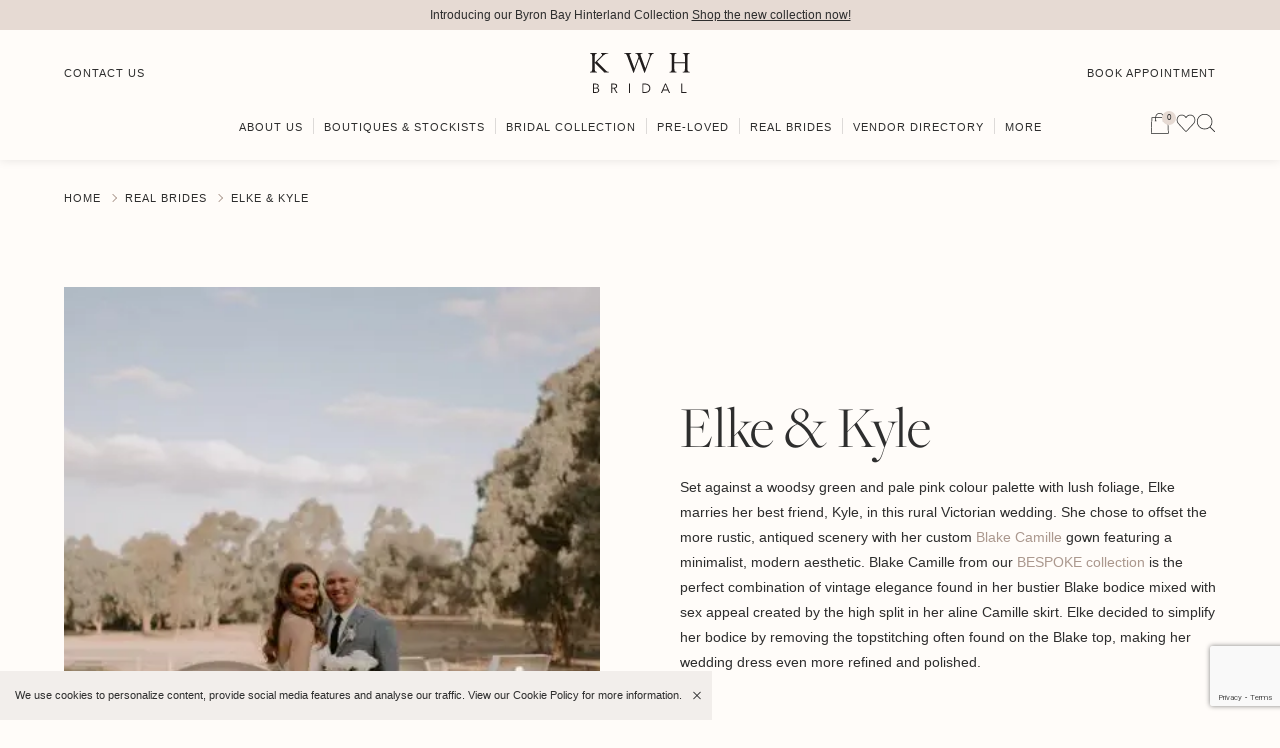

--- FILE ---
content_type: text/html; charset=UTF-8
request_url: https://karenwillisholmes.com/real-brides/elke-kyle/
body_size: 44791
content:
<!doctype html>
<html lang="en">
<head>
	
	<meta charset="UTF-8">
<script type="text/javascript">
/* <![CDATA[ */
var gform;gform||(document.addEventListener("gform_main_scripts_loaded",function(){gform.scriptsLoaded=!0}),document.addEventListener("gform/theme/scripts_loaded",function(){gform.themeScriptsLoaded=!0}),window.addEventListener("DOMContentLoaded",function(){gform.domLoaded=!0}),gform={domLoaded:!1,scriptsLoaded:!1,themeScriptsLoaded:!1,isFormEditor:()=>"function"==typeof InitializeEditor,callIfLoaded:function(o){return!(!gform.domLoaded||!gform.scriptsLoaded||!gform.themeScriptsLoaded&&!gform.isFormEditor()||(gform.isFormEditor()&&console.warn("The use of gform.initializeOnLoaded() is deprecated in the form editor context and will be removed in Gravity Forms 3.1."),o(),0))},initializeOnLoaded:function(o){gform.callIfLoaded(o)||(document.addEventListener("gform_main_scripts_loaded",()=>{gform.scriptsLoaded=!0,gform.callIfLoaded(o)}),document.addEventListener("gform/theme/scripts_loaded",()=>{gform.themeScriptsLoaded=!0,gform.callIfLoaded(o)}),window.addEventListener("DOMContentLoaded",()=>{gform.domLoaded=!0,gform.callIfLoaded(o)}))},hooks:{action:{},filter:{}},addAction:function(o,r,e,t){gform.addHook("action",o,r,e,t)},addFilter:function(o,r,e,t){gform.addHook("filter",o,r,e,t)},doAction:function(o){gform.doHook("action",o,arguments)},applyFilters:function(o){return gform.doHook("filter",o,arguments)},removeAction:function(o,r){gform.removeHook("action",o,r)},removeFilter:function(o,r,e){gform.removeHook("filter",o,r,e)},addHook:function(o,r,e,t,n){null==gform.hooks[o][r]&&(gform.hooks[o][r]=[]);var d=gform.hooks[o][r];null==n&&(n=r+"_"+d.length),gform.hooks[o][r].push({tag:n,callable:e,priority:t=null==t?10:t})},doHook:function(r,o,e){var t;if(e=Array.prototype.slice.call(e,1),null!=gform.hooks[r][o]&&((o=gform.hooks[r][o]).sort(function(o,r){return o.priority-r.priority}),o.forEach(function(o){"function"!=typeof(t=o.callable)&&(t=window[t]),"action"==r?t.apply(null,e):e[0]=t.apply(null,e)})),"filter"==r)return e[0]},removeHook:function(o,r,t,n){var e;null!=gform.hooks[o][r]&&(e=(e=gform.hooks[o][r]).filter(function(o,r,e){return!!(null!=n&&n!=o.tag||null!=t&&t!=o.priority)}),gform.hooks[o][r]=e)}});
/* ]]> */
</script>

	<meta name="viewport" content="width=device-width, initial-scale=1, minimum-scale=1.0, maximum-scale=1.0, minimal-ui" />
	<link rel="alternate" type="application/rss+xml" title="Karen Willis Holmes RSS" href="https://karenwillisholmes.com/feed/">
	<link rel="shortcut icon" href="https://karenwillisholmes.com/wp-content/themes/karenwillisholmes/images/favicon.ico">
	<link rel="stylesheet" href="https://use.typekit.net/acn3mrl.css">

	<!-- <link rel="preload" href="https://widget.reviews.io/combined/style.css?v1" as="style" onload="this.onload=null;this.rel='stylesheet'">
	<link rel="preload" href="https://d1azc1qln24ryf.cloudfront.net/40686/revsglobal-pr-mod/style-cf.css?-c0avz5" as="style" onload="this.onload=null;this.rel='stylesheet'">
	<noscript>
		<link rel="stylesheet" href="https://widget.reviews.io/combined/style.css?v1">
		<link rel="stylesheet" href="https://d1azc1qln24ryf.cloudfront.net/40686/revsglobal-pr-mod/style-cf.css?-c0avz5">
	</noscript> -->

	<script data-cfasync="false" data-no-defer="1" data-no-minify="1" data-no-optimize="1">var ewww_webp_supported=!1;function check_webp_feature(A,e){var w;e=void 0!==e?e:function(){},ewww_webp_supported?e(ewww_webp_supported):((w=new Image).onload=function(){ewww_webp_supported=0<w.width&&0<w.height,e&&e(ewww_webp_supported)},w.onerror=function(){e&&e(!1)},w.src="data:image/webp;base64,"+{alpha:"UklGRkoAAABXRUJQVlA4WAoAAAAQAAAAAAAAAAAAQUxQSAwAAAARBxAR/Q9ERP8DAABWUDggGAAAABQBAJ0BKgEAAQAAAP4AAA3AAP7mtQAAAA=="}[A])}check_webp_feature("alpha");</script><script data-cfasync="false" data-no-defer="1" data-no-minify="1" data-no-optimize="1">var Arrive=function(c,w){"use strict";if(c.MutationObserver&&"undefined"!=typeof HTMLElement){var r,a=0,u=(r=HTMLElement.prototype.matches||HTMLElement.prototype.webkitMatchesSelector||HTMLElement.prototype.mozMatchesSelector||HTMLElement.prototype.msMatchesSelector,{matchesSelector:function(e,t){return e instanceof HTMLElement&&r.call(e,t)},addMethod:function(e,t,r){var a=e[t];e[t]=function(){return r.length==arguments.length?r.apply(this,arguments):"function"==typeof a?a.apply(this,arguments):void 0}},callCallbacks:function(e,t){t&&t.options.onceOnly&&1==t.firedElems.length&&(e=[e[0]]);for(var r,a=0;r=e[a];a++)r&&r.callback&&r.callback.call(r.elem,r.elem);t&&t.options.onceOnly&&1==t.firedElems.length&&t.me.unbindEventWithSelectorAndCallback.call(t.target,t.selector,t.callback)},checkChildNodesRecursively:function(e,t,r,a){for(var i,n=0;i=e[n];n++)r(i,t,a)&&a.push({callback:t.callback,elem:i}),0<i.childNodes.length&&u.checkChildNodesRecursively(i.childNodes,t,r,a)},mergeArrays:function(e,t){var r,a={};for(r in e)e.hasOwnProperty(r)&&(a[r]=e[r]);for(r in t)t.hasOwnProperty(r)&&(a[r]=t[r]);return a},toElementsArray:function(e){return e=void 0!==e&&("number"!=typeof e.length||e===c)?[e]:e}}),e=(l.prototype.addEvent=function(e,t,r,a){a={target:e,selector:t,options:r,callback:a,firedElems:[]};return this._beforeAdding&&this._beforeAdding(a),this._eventsBucket.push(a),a},l.prototype.removeEvent=function(e){for(var t,r=this._eventsBucket.length-1;t=this._eventsBucket[r];r--)e(t)&&(this._beforeRemoving&&this._beforeRemoving(t),(t=this._eventsBucket.splice(r,1))&&t.length&&(t[0].callback=null))},l.prototype.beforeAdding=function(e){this._beforeAdding=e},l.prototype.beforeRemoving=function(e){this._beforeRemoving=e},l),t=function(i,n){var o=new e,l=this,s={fireOnAttributesModification:!1};return o.beforeAdding(function(t){var e=t.target;e!==c.document&&e!==c||(e=document.getElementsByTagName("html")[0]);var r=new MutationObserver(function(e){n.call(this,e,t)}),a=i(t.options);r.observe(e,a),t.observer=r,t.me=l}),o.beforeRemoving(function(e){e.observer.disconnect()}),this.bindEvent=function(e,t,r){t=u.mergeArrays(s,t);for(var a=u.toElementsArray(this),i=0;i<a.length;i++)o.addEvent(a[i],e,t,r)},this.unbindEvent=function(){var r=u.toElementsArray(this);o.removeEvent(function(e){for(var t=0;t<r.length;t++)if(this===w||e.target===r[t])return!0;return!1})},this.unbindEventWithSelectorOrCallback=function(r){var a=u.toElementsArray(this),i=r,e="function"==typeof r?function(e){for(var t=0;t<a.length;t++)if((this===w||e.target===a[t])&&e.callback===i)return!0;return!1}:function(e){for(var t=0;t<a.length;t++)if((this===w||e.target===a[t])&&e.selector===r)return!0;return!1};o.removeEvent(e)},this.unbindEventWithSelectorAndCallback=function(r,a){var i=u.toElementsArray(this);o.removeEvent(function(e){for(var t=0;t<i.length;t++)if((this===w||e.target===i[t])&&e.selector===r&&e.callback===a)return!0;return!1})},this},i=new function(){var s={fireOnAttributesModification:!1,onceOnly:!1,existing:!1};function n(e,t,r){return!(!u.matchesSelector(e,t.selector)||(e._id===w&&(e._id=a++),-1!=t.firedElems.indexOf(e._id)))&&(t.firedElems.push(e._id),!0)}var c=(i=new t(function(e){var t={attributes:!1,childList:!0,subtree:!0};return e.fireOnAttributesModification&&(t.attributes=!0),t},function(e,i){e.forEach(function(e){var t=e.addedNodes,r=e.target,a=[];null!==t&&0<t.length?u.checkChildNodesRecursively(t,i,n,a):"attributes"===e.type&&n(r,i)&&a.push({callback:i.callback,elem:r}),u.callCallbacks(a,i)})})).bindEvent;return i.bindEvent=function(e,t,r){t=void 0===r?(r=t,s):u.mergeArrays(s,t);var a=u.toElementsArray(this);if(t.existing){for(var i=[],n=0;n<a.length;n++)for(var o=a[n].querySelectorAll(e),l=0;l<o.length;l++)i.push({callback:r,elem:o[l]});if(t.onceOnly&&i.length)return r.call(i[0].elem,i[0].elem);setTimeout(u.callCallbacks,1,i)}c.call(this,e,t,r)},i},o=new function(){var a={};function i(e,t){return u.matchesSelector(e,t.selector)}var n=(o=new t(function(){return{childList:!0,subtree:!0}},function(e,r){e.forEach(function(e){var t=e.removedNodes,e=[];null!==t&&0<t.length&&u.checkChildNodesRecursively(t,r,i,e),u.callCallbacks(e,r)})})).bindEvent;return o.bindEvent=function(e,t,r){t=void 0===r?(r=t,a):u.mergeArrays(a,t),n.call(this,e,t,r)},o};d(HTMLElement.prototype),d(NodeList.prototype),d(HTMLCollection.prototype),d(HTMLDocument.prototype),d(Window.prototype);var n={};return s(i,n,"unbindAllArrive"),s(o,n,"unbindAllLeave"),n}function l(){this._eventsBucket=[],this._beforeAdding=null,this._beforeRemoving=null}function s(e,t,r){u.addMethod(t,r,e.unbindEvent),u.addMethod(t,r,e.unbindEventWithSelectorOrCallback),u.addMethod(t,r,e.unbindEventWithSelectorAndCallback)}function d(e){e.arrive=i.bindEvent,s(i,e,"unbindArrive"),e.leave=o.bindEvent,s(o,e,"unbindLeave")}}(window,void 0),ewww_webp_supported=!1;function check_webp_feature(e,t){var r;ewww_webp_supported?t(ewww_webp_supported):((r=new Image).onload=function(){ewww_webp_supported=0<r.width&&0<r.height,t(ewww_webp_supported)},r.onerror=function(){t(!1)},r.src="data:image/webp;base64,"+{alpha:"UklGRkoAAABXRUJQVlA4WAoAAAAQAAAAAAAAAAAAQUxQSAwAAAARBxAR/Q9ERP8DAABWUDggGAAAABQBAJ0BKgEAAQAAAP4AAA3AAP7mtQAAAA==",animation:"UklGRlIAAABXRUJQVlA4WAoAAAASAAAAAAAAAAAAQU5JTQYAAAD/////AABBTk1GJgAAAAAAAAAAAAAAAAAAAGQAAABWUDhMDQAAAC8AAAAQBxAREYiI/gcA"}[e])}function ewwwLoadImages(e){if(e){for(var t=document.querySelectorAll(".batch-image img, .image-wrapper a, .ngg-pro-masonry-item a, .ngg-galleria-offscreen-seo-wrapper a"),r=0,a=t.length;r<a;r++)ewwwAttr(t[r],"data-src",t[r].getAttribute("data-webp")),ewwwAttr(t[r],"data-thumbnail",t[r].getAttribute("data-webp-thumbnail"));for(var i=document.querySelectorAll("div.woocommerce-product-gallery__image"),r=0,a=i.length;r<a;r++)ewwwAttr(i[r],"data-thumb",i[r].getAttribute("data-webp-thumb"))}for(var n=document.querySelectorAll("video"),r=0,a=n.length;r<a;r++)ewwwAttr(n[r],"poster",e?n[r].getAttribute("data-poster-webp"):n[r].getAttribute("data-poster-image"));for(var o,l=document.querySelectorAll("img.ewww_webp_lazy_load"),r=0,a=l.length;r<a;r++)e&&(ewwwAttr(l[r],"data-lazy-srcset",l[r].getAttribute("data-lazy-srcset-webp")),ewwwAttr(l[r],"data-srcset",l[r].getAttribute("data-srcset-webp")),ewwwAttr(l[r],"data-lazy-src",l[r].getAttribute("data-lazy-src-webp")),ewwwAttr(l[r],"data-src",l[r].getAttribute("data-src-webp")),ewwwAttr(l[r],"data-orig-file",l[r].getAttribute("data-webp-orig-file")),ewwwAttr(l[r],"data-medium-file",l[r].getAttribute("data-webp-medium-file")),ewwwAttr(l[r],"data-large-file",l[r].getAttribute("data-webp-large-file")),null!=(o=l[r].getAttribute("srcset"))&&!1!==o&&o.includes("R0lGOD")&&ewwwAttr(l[r],"src",l[r].getAttribute("data-lazy-src-webp"))),l[r].className=l[r].className.replace(/\bewww_webp_lazy_load\b/,"");for(var s=document.querySelectorAll(".ewww_webp"),r=0,a=s.length;r<a;r++)e?(ewwwAttr(s[r],"srcset",s[r].getAttribute("data-srcset-webp")),ewwwAttr(s[r],"src",s[r].getAttribute("data-src-webp")),ewwwAttr(s[r],"data-orig-file",s[r].getAttribute("data-webp-orig-file")),ewwwAttr(s[r],"data-medium-file",s[r].getAttribute("data-webp-medium-file")),ewwwAttr(s[r],"data-large-file",s[r].getAttribute("data-webp-large-file")),ewwwAttr(s[r],"data-large_image",s[r].getAttribute("data-webp-large_image")),ewwwAttr(s[r],"data-src",s[r].getAttribute("data-webp-src"))):(ewwwAttr(s[r],"srcset",s[r].getAttribute("data-srcset-img")),ewwwAttr(s[r],"src",s[r].getAttribute("data-src-img"))),s[r].className=s[r].className.replace(/\bewww_webp\b/,"ewww_webp_loaded");window.jQuery&&jQuery.fn.isotope&&jQuery.fn.imagesLoaded&&(jQuery(".fusion-posts-container-infinite").imagesLoaded(function(){jQuery(".fusion-posts-container-infinite").hasClass("isotope")&&jQuery(".fusion-posts-container-infinite").isotope()}),jQuery(".fusion-portfolio:not(.fusion-recent-works) .fusion-portfolio-wrapper").imagesLoaded(function(){jQuery(".fusion-portfolio:not(.fusion-recent-works) .fusion-portfolio-wrapper").isotope()}))}function ewwwWebPInit(e){ewwwLoadImages(e),ewwwNggLoadGalleries(e),document.arrive(".ewww_webp",function(){ewwwLoadImages(e)}),document.arrive(".ewww_webp_lazy_load",function(){ewwwLoadImages(e)}),document.arrive("videos",function(){ewwwLoadImages(e)}),"loading"==document.readyState?document.addEventListener("DOMContentLoaded",ewwwJSONParserInit):("undefined"!=typeof galleries&&ewwwNggParseGalleries(e),ewwwWooParseVariations(e))}function ewwwAttr(e,t,r){null!=r&&!1!==r&&e.setAttribute(t,r)}function ewwwJSONParserInit(){"undefined"!=typeof galleries&&check_webp_feature("alpha",ewwwNggParseGalleries),check_webp_feature("alpha",ewwwWooParseVariations)}function ewwwWooParseVariations(e){if(e)for(var t=document.querySelectorAll("form.variations_form"),r=0,a=t.length;r<a;r++){var i=t[r].getAttribute("data-product_variations"),n=!1;try{for(var o in i=JSON.parse(i))void 0!==i[o]&&void 0!==i[o].image&&(void 0!==i[o].image.src_webp&&(i[o].image.src=i[o].image.src_webp,n=!0),void 0!==i[o].image.srcset_webp&&(i[o].image.srcset=i[o].image.srcset_webp,n=!0),void 0!==i[o].image.full_src_webp&&(i[o].image.full_src=i[o].image.full_src_webp,n=!0),void 0!==i[o].image.gallery_thumbnail_src_webp&&(i[o].image.gallery_thumbnail_src=i[o].image.gallery_thumbnail_src_webp,n=!0),void 0!==i[o].image.thumb_src_webp&&(i[o].image.thumb_src=i[o].image.thumb_src_webp,n=!0));n&&ewwwAttr(t[r],"data-product_variations",JSON.stringify(i))}catch(e){}}}function ewwwNggParseGalleries(e){if(e)for(var t in galleries){var r=galleries[t];galleries[t].images_list=ewwwNggParseImageList(r.images_list)}}function ewwwNggLoadGalleries(e){e&&document.addEventListener("ngg.galleria.themeadded",function(e,t){window.ngg_galleria._create_backup=window.ngg_galleria.create,window.ngg_galleria.create=function(e,t){var r=$(e).data("id");return galleries["gallery_"+r].images_list=ewwwNggParseImageList(galleries["gallery_"+r].images_list),window.ngg_galleria._create_backup(e,t)}})}function ewwwNggParseImageList(e){for(var t in e){var r=e[t];if(void 0!==r["image-webp"]&&(e[t].image=r["image-webp"],delete e[t]["image-webp"]),void 0!==r["thumb-webp"]&&(e[t].thumb=r["thumb-webp"],delete e[t]["thumb-webp"]),void 0!==r.full_image_webp&&(e[t].full_image=r.full_image_webp,delete e[t].full_image_webp),void 0!==r.srcsets)for(var a in r.srcsets)nggSrcset=r.srcsets[a],void 0!==r.srcsets[a+"-webp"]&&(e[t].srcsets[a]=r.srcsets[a+"-webp"],delete e[t].srcsets[a+"-webp"]);if(void 0!==r.full_srcsets)for(var i in r.full_srcsets)nggFSrcset=r.full_srcsets[i],void 0!==r.full_srcsets[i+"-webp"]&&(e[t].full_srcsets[i]=r.full_srcsets[i+"-webp"],delete e[t].full_srcsets[i+"-webp"])}return e}check_webp_feature("alpha",ewwwWebPInit);</script>				<script>document.documentElement.className = document.documentElement.className + ' yes-js js_active js'</script>
				<meta name='robots' content='index, follow, max-image-preview:large, max-snippet:-1, max-video-preview:-1' />
	<style>img:is([sizes="auto" i], [sizes^="auto," i]) { contain-intrinsic-size: 3000px 1500px }</style>
	
<!-- Google Tag Manager by PYS -->
    <script data-cfasync="false" data-pagespeed-no-defer>
	    window.dataLayerPYS = window.dataLayerPYS || [];
	</script>
<!-- End Google Tag Manager by PYS -->
<!-- Google Tag Manager for WordPress by gtm4wp.com -->
<script data-cfasync="false" data-pagespeed-no-defer>
	var gtm4wp_datalayer_name = "dataLayer";
	var dataLayer = dataLayer || [];
</script>
<!-- End Google Tag Manager for WordPress by gtm4wp.com -->
	<!-- This site is optimized with the Yoast SEO plugin v25.7 - https://yoast.com/wordpress/plugins/seo/ -->
	<title>Elke &amp; Kyle | Real Brides | Karen Willis Holmes</title>
	<meta name="description" content="Elke wore the classic Blake Camille wedding dress featuring a strapless sweetheart neckline and aline skirt to her modern outdoor wedding." />
	<link rel="canonical" href="https://karenwillisholmes.com/real-brides/elke-kyle/" />
	<meta property="og:locale" content="en_US" />
	<meta property="og:type" content="article" />
	<meta property="og:title" content="Elke &amp; Kyle | Real Brides | Karen Willis Holmes" />
	<meta property="og:description" content="Elke wore the classic Blake Camille wedding dress featuring a strapless sweetheart neckline and aline skirt to her modern outdoor wedding." />
	<meta property="og:url" content="https://karenwillisholmes.com/real-brides/elke-kyle/" />
	<meta property="og:site_name" content="Karen Willis Holmes" />
	<meta property="article:modified_time" content="2023-04-04T01:56:30+00:00" />
	<meta property="og:image" content="https://karenwillisholmes.com/wp-content/uploads/2021/07/Blake_Camille-Karen-Willis-Holmes-Elke-Kyle-Mel-Badsey-Photography-Bespoke03-scaled.jpg" />
	<meta property="og:image:width" content="2000" />
	<meta property="og:image:height" content="1334" />
	<meta property="og:image:type" content="image/jpeg" />
	<meta name="twitter:card" content="summary_large_image" />
	<script type="application/ld+json" class="yoast-schema-graph">{"@context":"https://schema.org","@graph":[{"@type":"WebPage","@id":"https://karenwillisholmes.com/real-brides/elke-kyle/","url":"https://karenwillisholmes.com/real-brides/elke-kyle/","name":"Elke & Kyle | Real Brides | Karen Willis Holmes","isPartOf":{"@id":"https://karenwillisholmes.com/#website"},"primaryImageOfPage":{"@id":"https://karenwillisholmes.com/real-brides/elke-kyle/#primaryimage"},"image":{"@id":"https://karenwillisholmes.com/real-brides/elke-kyle/#primaryimage"},"thumbnailUrl":"https://karenwillisholmes.com/wp-content/uploads/2021/07/Blake_Camille-Karen-Willis-Holmes-Elke-Kyle-Mel-Badsey-Photography-Bespoke03-scaled.jpg","datePublished":"2021-07-05T21:16:52+00:00","dateModified":"2023-04-04T01:56:30+00:00","description":"Elke wore the classic Blake Camille wedding dress featuring a strapless sweetheart neckline and aline skirt to her modern outdoor wedding.","breadcrumb":{"@id":"https://karenwillisholmes.com/real-brides/elke-kyle/#breadcrumb"},"inLanguage":"en-AU","potentialAction":[{"@type":"ReadAction","target":["https://karenwillisholmes.com/real-brides/elke-kyle/"]}]},{"@type":"ImageObject","inLanguage":"en-AU","@id":"https://karenwillisholmes.com/real-brides/elke-kyle/#primaryimage","url":"https://karenwillisholmes.com/wp-content/uploads/2021/07/Blake_Camille-Karen-Willis-Holmes-Elke-Kyle-Mel-Badsey-Photography-Bespoke03-scaled.jpg","contentUrl":"https://karenwillisholmes.com/wp-content/uploads/2021/07/Blake_Camille-Karen-Willis-Holmes-Elke-Kyle-Mel-Badsey-Photography-Bespoke03-scaled.jpg","width":2000,"height":1334,"caption":"KWH real bride Elke and husband Kyle stand in front of large \"love\" letters. She wears the classic Blake Camille wedding dress with pockets"},{"@type":"BreadcrumbList","@id":"https://karenwillisholmes.com/real-brides/elke-kyle/#breadcrumb","itemListElement":[{"@type":"ListItem","position":1,"name":"Home","item":"https://karenwillisholmes.com/"},{"@type":"ListItem","position":2,"name":"Real Brides","item":"https://karenwillisholmes.com/real-brides/"},{"@type":"ListItem","position":3,"name":"Bespoke","item":"https://karenwillisholmes.com/brides-category/bespoke/"},{"@type":"ListItem","position":4,"name":"Elke &#038; Kyle"}]},{"@type":"WebSite","@id":"https://karenwillisholmes.com/#website","url":"https://karenwillisholmes.com/","name":"Karen Willis Holmes","description":"Buy Wedding Dress Online","potentialAction":[{"@type":"SearchAction","target":{"@type":"EntryPoint","urlTemplate":"https://karenwillisholmes.com/?s={search_term_string}"},"query-input":{"@type":"PropertyValueSpecification","valueRequired":true,"valueName":"search_term_string"}}],"inLanguage":"en-AU"}]}</script>
	<!-- / Yoast SEO plugin. -->


<script type='application/javascript'  id='pys-version-script'>console.log('PixelYourSite Free version 11.0.2');</script>
<link rel='dns-prefetch' href='//static.klaviyo.com' />
<link rel='dns-prefetch' href='//unpkg.com' />
<link rel='dns-prefetch' href='//widget.reviews.io' />

<link rel='stylesheet' id='woocommerce-pdf-frontend-css-css' href='https://karenwillisholmes.com/wp-content/plugins/woocommerce-pdf-invoice/assets/css/woocommerce-pdf-frontend-css.css?ver=5.0.7' type='text/css' media='all' />
<link rel='stylesheet' id='sbi_styles-css' href='https://karenwillisholmes.com/wp-content/plugins/instagram-feed/css/sbi-styles.min.css?ver=6.9.1' type='text/css' media='all' />
<style id='wp-emoji-styles-inline-css' type='text/css'>

	img.wp-smiley, img.emoji {
		display: inline !important;
		border: none !important;
		box-shadow: none !important;
		height: 1em !important;
		width: 1em !important;
		margin: 0 0.07em !important;
		vertical-align: -0.1em !important;
		background: none !important;
		padding: 0 !important;
	}
</style>
<link rel='stylesheet' id='wp-block-library-css' href='https://karenwillisholmes.com/wp-includes/css/dist/block-library/style.min.css?ver=6.8.1' type='text/css' media='all' />
<style id='classic-theme-styles-inline-css' type='text/css'>
/*! This file is auto-generated */
.wp-block-button__link{color:#fff;background-color:#32373c;border-radius:9999px;box-shadow:none;text-decoration:none;padding:calc(.667em + 2px) calc(1.333em + 2px);font-size:1.125em}.wp-block-file__button{background:#32373c;color:#fff;text-decoration:none}
</style>
<link rel='stylesheet' id='jquery-selectBox-css' href='https://karenwillisholmes.com/wp-content/plugins/yith-woocommerce-wishlist-premium/assets/css/jquery.selectBox.css?ver=1.2.0' type='text/css' media='all' />
<link rel='stylesheet' id='yith-wcwl-font-awesome-css' href='https://karenwillisholmes.com/wp-content/plugins/yith-woocommerce-wishlist-premium/assets/css/font-awesome.css?ver=4.7.0' type='text/css' media='all' />
<link rel='stylesheet' id='woocommerce_prettyPhoto_css-css' href='//karenwillisholmes.com/wp-content/plugins/woocommerce/assets/css/prettyPhoto.css?ver=3.1.6' type='text/css' media='all' />
<link rel='stylesheet' id='yith-wcwl-main-css' href='https://karenwillisholmes.com/wp-content/plugins/yith-woocommerce-wishlist-premium/assets/css/style.css?ver=3.16.0' type='text/css' media='all' />
<style id='yith-wcwl-main-inline-css' type='text/css'>
.yith-wcwl-share li a{color: rgb(255,255,255);}.yith-wcwl-share li a:hover{color: rgb(255,255,255);}.yith-wcwl-share a.facebook{background: rgb(57,89,158); background-color: rgb(57,89,158);}.yith-wcwl-share a.facebook:hover{background: rgb(57,89,158); background-color: rgb(57,89,158);}.yith-wcwl-share a.twitter{background: rgb(69,175,226); background-color: rgb(69,175,226);}.yith-wcwl-share a.twitter:hover{background: rgb(69,175,226); background-color: rgb(69,175,226);}.yith-wcwl-share a.pinterest{background: rgb(230,0,35); background-color: rgb(230,0,35);}.yith-wcwl-share a.pinterest:hover{background: rgb(230,0,35); background-color: rgb(230,0,35);}.yith-wcwl-share a.email{background: rgb(251,177,2); background-color: rgb(251,177,2);}.yith-wcwl-share a.email:hover{background: rgb(251,177,2); background-color: rgb(251,177,2);}.yith-wcwl-share a.whatsapp{background: rgb(0,169,1); background-color: rgb(0,169,1);}.yith-wcwl-share a.whatsapp:hover{background: rgb(0,169,1); background-color: rgb(0,169,1);}
</style>
<link rel='stylesheet' id='wc-gift-cards-blocks-integration-css' href='https://karenwillisholmes.com/wp-content/plugins/woocommerce-gift-cards/assets/dist/frontend/blocks.css?ver=2.5.0' type='text/css' media='all' />
<style id='global-styles-inline-css' type='text/css'>
:root{--wp--preset--aspect-ratio--square: 1;--wp--preset--aspect-ratio--4-3: 4/3;--wp--preset--aspect-ratio--3-4: 3/4;--wp--preset--aspect-ratio--3-2: 3/2;--wp--preset--aspect-ratio--2-3: 2/3;--wp--preset--aspect-ratio--16-9: 16/9;--wp--preset--aspect-ratio--9-16: 9/16;--wp--preset--color--black: #000000;--wp--preset--color--cyan-bluish-gray: #abb8c3;--wp--preset--color--white: #ffffff;--wp--preset--color--pale-pink: #f78da7;--wp--preset--color--vivid-red: #cf2e2e;--wp--preset--color--luminous-vivid-orange: #ff6900;--wp--preset--color--luminous-vivid-amber: #fcb900;--wp--preset--color--light-green-cyan: #7bdcb5;--wp--preset--color--vivid-green-cyan: #00d084;--wp--preset--color--pale-cyan-blue: #8ed1fc;--wp--preset--color--vivid-cyan-blue: #0693e3;--wp--preset--color--vivid-purple: #9b51e0;--wp--preset--gradient--vivid-cyan-blue-to-vivid-purple: linear-gradient(135deg,rgba(6,147,227,1) 0%,rgb(155,81,224) 100%);--wp--preset--gradient--light-green-cyan-to-vivid-green-cyan: linear-gradient(135deg,rgb(122,220,180) 0%,rgb(0,208,130) 100%);--wp--preset--gradient--luminous-vivid-amber-to-luminous-vivid-orange: linear-gradient(135deg,rgba(252,185,0,1) 0%,rgba(255,105,0,1) 100%);--wp--preset--gradient--luminous-vivid-orange-to-vivid-red: linear-gradient(135deg,rgba(255,105,0,1) 0%,rgb(207,46,46) 100%);--wp--preset--gradient--very-light-gray-to-cyan-bluish-gray: linear-gradient(135deg,rgb(238,238,238) 0%,rgb(169,184,195) 100%);--wp--preset--gradient--cool-to-warm-spectrum: linear-gradient(135deg,rgb(74,234,220) 0%,rgb(151,120,209) 20%,rgb(207,42,186) 40%,rgb(238,44,130) 60%,rgb(251,105,98) 80%,rgb(254,248,76) 100%);--wp--preset--gradient--blush-light-purple: linear-gradient(135deg,rgb(255,206,236) 0%,rgb(152,150,240) 100%);--wp--preset--gradient--blush-bordeaux: linear-gradient(135deg,rgb(254,205,165) 0%,rgb(254,45,45) 50%,rgb(107,0,62) 100%);--wp--preset--gradient--luminous-dusk: linear-gradient(135deg,rgb(255,203,112) 0%,rgb(199,81,192) 50%,rgb(65,88,208) 100%);--wp--preset--gradient--pale-ocean: linear-gradient(135deg,rgb(255,245,203) 0%,rgb(182,227,212) 50%,rgb(51,167,181) 100%);--wp--preset--gradient--electric-grass: linear-gradient(135deg,rgb(202,248,128) 0%,rgb(113,206,126) 100%);--wp--preset--gradient--midnight: linear-gradient(135deg,rgb(2,3,129) 0%,rgb(40,116,252) 100%);--wp--preset--font-size--small: 13px;--wp--preset--font-size--medium: 20px;--wp--preset--font-size--large: 36px;--wp--preset--font-size--x-large: 42px;--wp--preset--spacing--20: 0.44rem;--wp--preset--spacing--30: 0.67rem;--wp--preset--spacing--40: 1rem;--wp--preset--spacing--50: 1.5rem;--wp--preset--spacing--60: 2.25rem;--wp--preset--spacing--70: 3.38rem;--wp--preset--spacing--80: 5.06rem;--wp--preset--shadow--natural: 6px 6px 9px rgba(0, 0, 0, 0.2);--wp--preset--shadow--deep: 12px 12px 50px rgba(0, 0, 0, 0.4);--wp--preset--shadow--sharp: 6px 6px 0px rgba(0, 0, 0, 0.2);--wp--preset--shadow--outlined: 6px 6px 0px -3px rgba(255, 255, 255, 1), 6px 6px rgba(0, 0, 0, 1);--wp--preset--shadow--crisp: 6px 6px 0px rgba(0, 0, 0, 1);}:where(.is-layout-flex){gap: 0.5em;}:where(.is-layout-grid){gap: 0.5em;}body .is-layout-flex{display: flex;}.is-layout-flex{flex-wrap: wrap;align-items: center;}.is-layout-flex > :is(*, div){margin: 0;}body .is-layout-grid{display: grid;}.is-layout-grid > :is(*, div){margin: 0;}:where(.wp-block-columns.is-layout-flex){gap: 2em;}:where(.wp-block-columns.is-layout-grid){gap: 2em;}:where(.wp-block-post-template.is-layout-flex){gap: 1.25em;}:where(.wp-block-post-template.is-layout-grid){gap: 1.25em;}.has-black-color{color: var(--wp--preset--color--black) !important;}.has-cyan-bluish-gray-color{color: var(--wp--preset--color--cyan-bluish-gray) !important;}.has-white-color{color: var(--wp--preset--color--white) !important;}.has-pale-pink-color{color: var(--wp--preset--color--pale-pink) !important;}.has-vivid-red-color{color: var(--wp--preset--color--vivid-red) !important;}.has-luminous-vivid-orange-color{color: var(--wp--preset--color--luminous-vivid-orange) !important;}.has-luminous-vivid-amber-color{color: var(--wp--preset--color--luminous-vivid-amber) !important;}.has-light-green-cyan-color{color: var(--wp--preset--color--light-green-cyan) !important;}.has-vivid-green-cyan-color{color: var(--wp--preset--color--vivid-green-cyan) !important;}.has-pale-cyan-blue-color{color: var(--wp--preset--color--pale-cyan-blue) !important;}.has-vivid-cyan-blue-color{color: var(--wp--preset--color--vivid-cyan-blue) !important;}.has-vivid-purple-color{color: var(--wp--preset--color--vivid-purple) !important;}.has-black-background-color{background-color: var(--wp--preset--color--black) !important;}.has-cyan-bluish-gray-background-color{background-color: var(--wp--preset--color--cyan-bluish-gray) !important;}.has-white-background-color{background-color: var(--wp--preset--color--white) !important;}.has-pale-pink-background-color{background-color: var(--wp--preset--color--pale-pink) !important;}.has-vivid-red-background-color{background-color: var(--wp--preset--color--vivid-red) !important;}.has-luminous-vivid-orange-background-color{background-color: var(--wp--preset--color--luminous-vivid-orange) !important;}.has-luminous-vivid-amber-background-color{background-color: var(--wp--preset--color--luminous-vivid-amber) !important;}.has-light-green-cyan-background-color{background-color: var(--wp--preset--color--light-green-cyan) !important;}.has-vivid-green-cyan-background-color{background-color: var(--wp--preset--color--vivid-green-cyan) !important;}.has-pale-cyan-blue-background-color{background-color: var(--wp--preset--color--pale-cyan-blue) !important;}.has-vivid-cyan-blue-background-color{background-color: var(--wp--preset--color--vivid-cyan-blue) !important;}.has-vivid-purple-background-color{background-color: var(--wp--preset--color--vivid-purple) !important;}.has-black-border-color{border-color: var(--wp--preset--color--black) !important;}.has-cyan-bluish-gray-border-color{border-color: var(--wp--preset--color--cyan-bluish-gray) !important;}.has-white-border-color{border-color: var(--wp--preset--color--white) !important;}.has-pale-pink-border-color{border-color: var(--wp--preset--color--pale-pink) !important;}.has-vivid-red-border-color{border-color: var(--wp--preset--color--vivid-red) !important;}.has-luminous-vivid-orange-border-color{border-color: var(--wp--preset--color--luminous-vivid-orange) !important;}.has-luminous-vivid-amber-border-color{border-color: var(--wp--preset--color--luminous-vivid-amber) !important;}.has-light-green-cyan-border-color{border-color: var(--wp--preset--color--light-green-cyan) !important;}.has-vivid-green-cyan-border-color{border-color: var(--wp--preset--color--vivid-green-cyan) !important;}.has-pale-cyan-blue-border-color{border-color: var(--wp--preset--color--pale-cyan-blue) !important;}.has-vivid-cyan-blue-border-color{border-color: var(--wp--preset--color--vivid-cyan-blue) !important;}.has-vivid-purple-border-color{border-color: var(--wp--preset--color--vivid-purple) !important;}.has-vivid-cyan-blue-to-vivid-purple-gradient-background{background: var(--wp--preset--gradient--vivid-cyan-blue-to-vivid-purple) !important;}.has-light-green-cyan-to-vivid-green-cyan-gradient-background{background: var(--wp--preset--gradient--light-green-cyan-to-vivid-green-cyan) !important;}.has-luminous-vivid-amber-to-luminous-vivid-orange-gradient-background{background: var(--wp--preset--gradient--luminous-vivid-amber-to-luminous-vivid-orange) !important;}.has-luminous-vivid-orange-to-vivid-red-gradient-background{background: var(--wp--preset--gradient--luminous-vivid-orange-to-vivid-red) !important;}.has-very-light-gray-to-cyan-bluish-gray-gradient-background{background: var(--wp--preset--gradient--very-light-gray-to-cyan-bluish-gray) !important;}.has-cool-to-warm-spectrum-gradient-background{background: var(--wp--preset--gradient--cool-to-warm-spectrum) !important;}.has-blush-light-purple-gradient-background{background: var(--wp--preset--gradient--blush-light-purple) !important;}.has-blush-bordeaux-gradient-background{background: var(--wp--preset--gradient--blush-bordeaux) !important;}.has-luminous-dusk-gradient-background{background: var(--wp--preset--gradient--luminous-dusk) !important;}.has-pale-ocean-gradient-background{background: var(--wp--preset--gradient--pale-ocean) !important;}.has-electric-grass-gradient-background{background: var(--wp--preset--gradient--electric-grass) !important;}.has-midnight-gradient-background{background: var(--wp--preset--gradient--midnight) !important;}.has-small-font-size{font-size: var(--wp--preset--font-size--small) !important;}.has-medium-font-size{font-size: var(--wp--preset--font-size--medium) !important;}.has-large-font-size{font-size: var(--wp--preset--font-size--large) !important;}.has-x-large-font-size{font-size: var(--wp--preset--font-size--x-large) !important;}
:where(.wp-block-post-template.is-layout-flex){gap: 1.25em;}:where(.wp-block-post-template.is-layout-grid){gap: 1.25em;}
:where(.wp-block-columns.is-layout-flex){gap: 2em;}:where(.wp-block-columns.is-layout-grid){gap: 2em;}
:root :where(.wp-block-pullquote){font-size: 1.5em;line-height: 1.6;}
</style>
<link rel='stylesheet' id='mabel-shoppable-images-lite-css' href='https://karenwillisholmes.com/wp-content/plugins/mabel-shoppable-images-lite/public/css/public.min.css?ver=1.1.2' type='text/css' media='all' />
<style id='mabel-shoppable-images-lite-inline-css' type='text/css'>
span.mb-siwc-tag{margin-left:-12px;margin-top:-12px;color:#df9d92;width:25px;height:25px;line-height:25px;background:#ffffff;font-size:14px;border-radius:50%;}
</style>
<link rel='stylesheet' id='photoswipe-core-css-css' href='https://karenwillisholmes.com/wp-content/plugins/photoswipe-masonry/photoswipe-dist/photoswipe.css?ver=6.8.1' type='text/css' media='all' />
<link rel='stylesheet' id='pswp-skin-css' href='https://karenwillisholmes.com/wp-content/plugins/photoswipe-masonry/photoswipe-dist/default-skin/default-skin.css?ver=6.8.1' type='text/css' media='all' />
<link rel='stylesheet' id='wcpf-plugin-style-css' href='https://karenwillisholmes.com/wp-content/plugins/woocommerce-product-filters/assets/css/plugin.css?ver=1.2.0' type='text/css' media='all' />
<style id='woocommerce-inline-inline-css' type='text/css'>
.woocommerce form .form-row .required { visibility: visible; }
</style>
<link rel='stylesheet' id='wc-composite-css-css' href='https://karenwillisholmes.com/wp-content/plugins/thrive-composite-products/assets/css/frontend/woocommerce.css?ver=8.1.2' type='text/css' media='all' />
<link rel='stylesheet' id='wc-gc-css-css' href='https://karenwillisholmes.com/wp-content/plugins/woocommerce-gift-cards/assets/css/frontend/woocommerce.css?ver=2.5.0' type='text/css' media='all' />
<link rel='stylesheet' id='brands-styles-css' href='https://karenwillisholmes.com/wp-content/plugins/woocommerce/assets/css/brands.css?ver=9.8.5' type='text/css' media='all' />
<link rel='stylesheet' id='flickity-css-css' href='https://unpkg.com/flickity@2/dist/flickity.min.css?ver=6.8.1' type='text/css' media='all' />
<link rel='stylesheet' id='swiper-css-css' href='https://unpkg.com/swiper/swiper-bundle.css?ver=6.8.1' type='text/css' media='all' />
<link rel='stylesheet' id='main-css-css' href='https://karenwillisholmes.com/wp-content/themes/karenwillisholmes/style.css?ver=1671673202' type='text/css' media='all' />
<link rel='stylesheet' id='theme-css-css' href='https://karenwillisholmes.com/wp-content/themes/karenwillisholmes/src/css/theme.css?ver=1753920002' type='text/css' media='all' />
<link rel='stylesheet' id='woocommerce-css-css' href='https://karenwillisholmes.com/wp-content/themes/karenwillisholmes/src/css/woocommerce.css?ver=1742344364' type='text/css' media='all' />
<link rel='stylesheet' id='reviewsio-css-css' href='https://widget.reviews.io/combined/style.css?v1&#038;ver=6.8.1' type='text/css' media='all' />
<link rel='stylesheet' id='wcwl_frontend-css' href='https://karenwillisholmes.com/wp-content/plugins/woocommerce-waitlist/includes/css/src/wcwl_frontend.min.css?ver=2.0.12' type='text/css' media='all' />
<link rel='stylesheet' id='woocommerce-nyp-css' href='https://karenwillisholmes.com/wp-content/plugins/woocommerce-name-your-price/assets/css/name-your-price.min.css?ver=3.3.2' type='text/css' media='all' />
<script type="text/javascript" src="https://karenwillisholmes.com/wp-includes/js/jquery/jquery.min.js?ver=3.7.1" id="jquery-core-js"></script>
<script type="text/javascript" src="https://karenwillisholmes.com/wp-includes/js/jquery/jquery-migrate.min.js?ver=3.4.1" id="jquery-migrate-js"></script>
<script type="text/javascript" id="mabel-shoppable-images-lite-js-extra">
/* <![CDATA[ */
var mabel_script_vars = {"ajaxurl":"https:\/\/karenwillisholmes.com\/wp-admin\/admin-ajax.php"};
/* ]]> */
</script>
<script type="text/javascript" src="https://karenwillisholmes.com/wp-content/plugins/mabel-shoppable-images-lite/public/js/public.min.js?ver=1.1.2" id="mabel-shoppable-images-lite-js"></script>
<script type="text/javascript" src="https://karenwillisholmes.com/wp-content/plugins/photoswipe-masonry/photoswipe-dist/photoswipe.min.js?ver=6.8.1" id="photoswipe-js" defer="defer" data-wp-strategy="defer"></script>
<script type="text/javascript" src="https://karenwillisholmes.com/wp-content/plugins/photoswipe-masonry/photoswipe-masonry.js?ver=6.8.1" id="photoswipe-masonry-js-js"></script>
<script type="text/javascript" src="https://karenwillisholmes.com/wp-content/plugins/photoswipe-masonry/photoswipe-dist/photoswipe-ui-default.min.js?ver=6.8.1" id="photoswipe-ui-default-js" defer="defer" data-wp-strategy="defer"></script>
<script type="text/javascript" src="https://karenwillisholmes.com/wp-content/plugins/photoswipe-masonry/masonry.pkgd.min.js?ver=6.8.1" id="photoswipe-masonry-js"></script>
<script type="text/javascript" src="https://karenwillisholmes.com/wp-content/plugins/photoswipe-masonry/imagesloaded.pkgd.min.js?ver=6.8.1" id="photoswipe-imagesloaded-js"></script>
<script type="text/javascript" id="tt4b_ajax_script-js-extra">
/* <![CDATA[ */
var tt4b_script_vars = {"pixel_code":"CLA0BJ3C77U0VK1J6UT0","currency":"AUD","country":"AU","advanced_matching":"1"};
/* ]]> */
</script>
<script type="text/javascript" src="https://karenwillisholmes.com/wp-content/plugins/tiktok-for-business/admin/js/ajaxSnippet.js?ver=v1" id="tt4b_ajax_script-js"></script>
<script type="text/javascript" src="https://karenwillisholmes.com/wp-content/plugins/woocommerce-product-filters/assets/js/polyfills.min.js?ver=1.2.0" id="wcpf-plugin-polyfills-script-js"></script>
<script type="text/javascript" src="https://karenwillisholmes.com/wp-includes/js/jquery/ui/core.min.js?ver=1.13.3" id="jquery-ui-core-js"></script>
<script type="text/javascript" src="https://karenwillisholmes.com/wp-includes/js/jquery/ui/mouse.min.js?ver=1.13.3" id="jquery-ui-mouse-js"></script>
<script type="text/javascript" src="https://karenwillisholmes.com/wp-includes/js/jquery/ui/slider.min.js?ver=1.13.3" id="jquery-ui-slider-js"></script>
<script type="text/javascript" src="https://karenwillisholmes.com/wp-content/plugins/woocommerce-product-filters/assets/js/front-vendor.min.js?ver=1.2.0" id="wcpf-plugin-vendor-script-js"></script>
<script type="text/javascript" src="https://karenwillisholmes.com/wp-includes/js/underscore.min.js?ver=1.13.7" id="underscore-js"></script>
<script type="text/javascript" id="wp-util-js-extra">
/* <![CDATA[ */
var _wpUtilSettings = {"ajax":{"url":"\/wp-admin\/admin-ajax.php"}};
/* ]]> */
</script>
<script type="text/javascript" src="https://karenwillisholmes.com/wp-includes/js/wp-util.min.js?ver=6.8.1" id="wp-util-js"></script>
<script type="text/javascript" src="https://karenwillisholmes.com/wp-content/plugins/woocommerce/assets/js/accounting/accounting.min.js?ver=0.4.2" id="accounting-js"></script>
<script type="text/javascript" id="wcpf-plugin-script-js-extra">
/* <![CDATA[ */
var WCPFData = {"registerEntities":{"Project":{"id":"Project","class":"WooCommerce_Product_Filter_Plugin\\Entity","post_type":"wcpf_project","label":"Project","default_options":{"urlNavigation":"query","filteringStarts":"auto","urlNavigationOptions":[],"useComponents":["pagination","sorting","results-count","page-title","breadcrumb"],"paginationAjax":true,"sortingAjax":true,"productsContainerSelector":".products","paginationSelector":".woocommerce-pagination","resultCountSelector":".woocommerce-result-count","sortingSelector":".woocommerce-ordering","pageTitleSelector":".woocommerce-products-header__title","breadcrumbSelector":".woocommerce-breadcrumb","multipleContainersForProducts":true},"is_grouped":true,"editor_component_class":"WooCommerce_Product_Filter_Plugin\\Project\\Editor_Component","filter_component_class":"WooCommerce_Product_Filter_Plugin\\Project\\Filter_Component","variations":false},"BoxListField":{"id":"BoxListField","class":"WooCommerce_Product_Filter_Plugin\\Entity","post_type":"wcpf_item","label":"Box List","default_options":{"itemsSource":"attribute","itemsDisplay":"all","queryType":"or","itemsDisplayHierarchical":true,"displayHierarchicalCollapsed":false,"displayTitle":true,"displayToggleContent":true,"defaultToggleState":"show","cssClass":"","actionForEmptyOptions":"hide","displayProductCount":true,"productCountPolicy":"for-option-only","multiSelect":true,"boxSize":"45px"},"is_grouped":false,"editor_component_class":"WooCommerce_Product_Filter_Plugin\\Field\\Box_list\\Editor_Component","filter_component_class":"WooCommerce_Product_Filter_Plugin\\Field\\Box_List\\Filter_Component","variations":true},"CheckBoxListField":{"id":"CheckBoxListField","class":"WooCommerce_Product_Filter_Plugin\\Entity","post_type":"wcpf_item","label":"Checkbox","default_options":{"itemsSource":"attribute","itemsDisplay":"all","queryType":"or","itemsDisplayHierarchical":true,"displayHierarchicalCollapsed":false,"displayTitle":true,"displayToggleContent":true,"defaultToggleState":"show","cssClass":"","actionForEmptyOptions":"hide","displayProductCount":true,"productCountPolicy":"for-option-only","seeMoreOptionsBy":"scrollbar","heightOfVisibleContent":12},"is_grouped":false,"editor_component_class":"WooCommerce_Product_Filter_Plugin\\Field\\Check_Box_List\\Editor_Component","filter_component_class":"WooCommerce_Product_Filter_Plugin\\Field\\Check_Box_List\\Filter_Component","variations":true},"DropDownListField":{"id":"DropDownListField","class":"WooCommerce_Product_Filter_Plugin\\Entity","post_type":"wcpf_item","label":"Drop Down","default_options":{"itemsSource":"attribute","itemsDisplay":"all","queryType":"or","itemsDisplayHierarchical":true,"displayHierarchicalCollapsed":false,"displayTitle":true,"displayToggleContent":true,"defaultToggleState":"show","cssClass":"","actionForEmptyOptions":"hide","displayProductCount":true,"productCountPolicy":"for-option-only","titleItemReset":"Show all"},"is_grouped":false,"editor_component_class":"WooCommerce_Product_Filter_Plugin\\Field\\Drop_Down_List\\Editor_Component","filter_component_class":"WooCommerce_Product_Filter_Plugin\\Field\\Drop_Down_List\\Filter_Component","variations":true},"ButtonField":{"id":"ButtonField","class":"WooCommerce_Product_Filter_Plugin\\Entity","post_type":"wcpf_item","label":"Button","default_options":{"cssClass":"","action":"reset"},"is_grouped":false,"editor_component_class":"WooCommerce_Product_Filter_Plugin\\Field\\Button\\Editor_Component","filter_component_class":"WooCommerce_Product_Filter_Plugin\\Field\\Button\\Filter_Component","variations":true},"ColorListField":{"id":"ColorListField","class":"WooCommerce_Product_Filter_Plugin\\Entity","post_type":"wcpf_item","label":"Colors","default_options":{"itemsSource":"attribute","itemsDisplay":"all","queryType":"or","itemsDisplayHierarchical":true,"displayHierarchicalCollapsed":false,"displayTitle":true,"displayToggleContent":true,"defaultToggleState":"show","cssClass":"","actionForEmptyOptions":"hide","displayProductCount":true,"productCountPolicy":"for-option-only","optionKey":"colors"},"is_grouped":false,"editor_component_class":"WooCommerce_Product_Filter_Plugin\\Field\\Color_List\\Editor_Component","filter_component_class":"WooCommerce_Product_Filter_Plugin\\Field\\Color_List\\Filter_Component","variations":true},"RadioListField":{"id":"RadioListField","class":"WooCommerce_Product_Filter_Plugin\\Entity","post_type":"wcpf_item","label":"Radio","default_options":{"itemsSource":"attribute","itemsDisplay":"all","queryType":"or","itemsDisplayHierarchical":true,"displayHierarchicalCollapsed":false,"displayTitle":true,"displayToggleContent":true,"defaultToggleState":"show","cssClass":"","actionForEmptyOptions":"hide","displayProductCount":true,"productCountPolicy":"for-option-only","titleItemReset":"Show all","seeMoreOptionsBy":"scrollbar","heightOfVisibleContent":12},"is_grouped":false,"editor_component_class":"WooCommerce_Product_Filter_Plugin\\Field\\Radio_List\\Editor_Component","filter_component_class":"WooCommerce_Product_Filter_Plugin\\Field\\Radio_List\\Filter_Component","variations":true},"TextListField":{"id":"TextListField","class":"WooCommerce_Product_Filter_Plugin\\Entity","post_type":"wcpf_item","label":"Text List","default_options":{"itemsSource":"attribute","itemsDisplay":"all","queryType":"or","itemsDisplayHierarchical":true,"displayHierarchicalCollapsed":false,"displayTitle":true,"displayToggleContent":true,"defaultToggleState":"show","cssClass":"","actionForEmptyOptions":"hide","displayProductCount":true,"productCountPolicy":"for-option-only","multiSelect":true,"useInlineStyle":false},"is_grouped":false,"editor_component_class":"WooCommerce_Product_Filter_Plugin\\Field\\Text_List\\Editor_Component","filter_component_class":"WooCommerce_Product_Filter_Plugin\\Field\\Text_List\\Filter_Component","variations":true},"PriceSliderField":{"id":"PriceSliderField","class":"WooCommerce_Product_Filter_Plugin\\Entity","post_type":"wcpf_item","label":"Price slider","default_options":{"minPriceOptionKey":"min-price","maxPriceOptionKey":"max-price","optionKey":"price","optionKeyFormat":"dash","cssClass":"","displayMinMaxInput":true,"displayTitle":true,"displayToggleContent":true,"defaultToggleState":"show","displayPriceLabel":true},"is_grouped":false,"editor_component_class":"WooCommerce_Product_Filter_Plugin\\Field\\Price_Slider\\Editor_Component","filter_component_class":"WooCommerce_Product_Filter_Plugin\\Field\\Price_Slider\\Filter_Component","variations":false},"SimpleBoxLayout":{"id":"SimpleBoxLayout","class":"WooCommerce_Product_Filter_Plugin\\Entity","post_type":"wcpf_item","label":"Simple Box","default_options":{"displayToggleContent":true,"defaultToggleState":"show","cssClass":""},"is_grouped":true,"editor_component_class":"WooCommerce_Product_Filter_Plugin\\Layout\\Simple_Box\\Editor_Component","filter_component_class":"WooCommerce_Product_Filter_Plugin\\Layout\\Simple_Box\\Filter_Component","variations":false},"ColumnsLayout":{"id":"ColumnsLayout","class":"WooCommerce_Product_Filter_Plugin\\Entity","post_type":"wcpf_item","label":"Columns","default_options":{"columns":[{"entities":[],"options":{"width":"50%"}}]},"is_grouped":true,"editor_component_class":"WooCommerce_Product_Filter_Plugin\\Layout\\Columns\\Editor_Component","filter_component_class":"WooCommerce_Product_Filter_Plugin\\Layout\\Columns\\Filter_Component","variations":false}},"messages":{"selectNoMatchesFound":"No matches found"},"selectors":{"productsContainer":".products","paginationContainer":".woocommerce-pagination","resultCount":".woocommerce-result-count","sorting":".woocommerce-ordering","pageTitle":".woocommerce-products-header__title","breadcrumb":".woocommerce-breadcrumb"},"pageUrl":"https:\/\/karenwillisholmes.com\/real-brides\/elke-kyle\/","isPaged":"","scriptAfterProductsUpdate":"","scrollTop":"no","priceFormat":{"currencyFormatNumDecimals":0,"currencyFormatSymbol":"&#36;","currencyFormatDecimalSep":".","currencyFormatThousandSep":"","currencyFormat":"%s%v&nbsp;AUD"}};
/* ]]> */
</script>
<script type="text/javascript" src="https://karenwillisholmes.com/wp-content/plugins/woocommerce-product-filters/assets/js/plugin.min.js?ver=1.2.0" id="wcpf-plugin-script-js"></script>
<script type="text/javascript" src="https://karenwillisholmes.com/wp-content/plugins/woocommerce/assets/js/jquery-blockui/jquery.blockUI.min.js?ver=2.7.0-wc.9.8.5" id="jquery-blockui-js" defer="defer" data-wp-strategy="defer"></script>
<script type="text/javascript" id="wc-add-to-cart-js-extra">
/* <![CDATA[ */
var wc_add_to_cart_params = {"ajax_url":"\/wp-admin\/admin-ajax.php","wc_ajax_url":"\/?wc-ajax=%%endpoint%%","i18n_view_cart":"View cart","cart_url":"https:\/\/karenwillisholmes.com\/cart\/","is_cart":"","cart_redirect_after_add":"no"};
/* ]]> */
</script>
<script type="text/javascript" src="https://karenwillisholmes.com/wp-content/plugins/woocommerce/assets/js/frontend/add-to-cart.min.js?ver=9.8.5" id="wc-add-to-cart-js" defer="defer" data-wp-strategy="defer"></script>
<script type="text/javascript" src="https://karenwillisholmes.com/wp-content/plugins/woocommerce/assets/js/js-cookie/js.cookie.min.js?ver=2.1.4-wc.9.8.5" id="js-cookie-js" defer="defer" data-wp-strategy="defer"></script>
<script type="text/javascript" id="woocommerce-js-extra">
/* <![CDATA[ */
var woocommerce_params = {"ajax_url":"\/wp-admin\/admin-ajax.php","wc_ajax_url":"\/?wc-ajax=%%endpoint%%","i18n_password_show":"Show password","i18n_password_hide":"Hide password"};
/* ]]> */
</script>
<script type="text/javascript" src="https://karenwillisholmes.com/wp-content/plugins/woocommerce/assets/js/frontend/woocommerce.min.js?ver=9.8.5" id="woocommerce-js" defer="defer" data-wp-strategy="defer"></script>
<script type="text/javascript" id="WCPAY_ASSETS-js-extra">
/* <![CDATA[ */
var wcpayAssets = {"url":"https:\/\/karenwillisholmes.com\/wp-content\/plugins\/woocommerce-payments\/dist\/"};
/* ]]> */
</script>
<script type="text/javascript" src="https://unpkg.com/flickity@2/dist/flickity.pkgd.min.js?ver=6.8.1" id="flickity-js-js"></script>
<script type="text/javascript" src="https://unpkg.com/swiper/swiper-bundle.js?ver=6.8.1" id="swiper-js-js"></script>
<script type="text/javascript" src="https://widget.reviews.io/combined/dist.js?v1&amp;ver=6.8.1" id="reviewsio-js-js"></script>
<script type="text/javascript" src="https://widget.reviews.io/rich-snippet-reviews-widgets/dist.js?ver=6.8.1" id="reviewsio-widget-js-js"></script>
<script type="text/javascript" src="https://karenwillisholmes.com/wp-content/plugins/pixelyoursite/dist/scripts/jquery.bind-first-0.2.3.min.js?ver=6.8.1" id="jquery-bind-first-js"></script>
<script type="text/javascript" src="https://karenwillisholmes.com/wp-content/plugins/pixelyoursite/dist/scripts/js.cookie-2.1.3.min.js?ver=2.1.3" id="js-cookie-pys-js"></script>
<script type="text/javascript" src="https://karenwillisholmes.com/wp-content/plugins/pixelyoursite/dist/scripts/tld.min.js?ver=2.3.1" id="js-tld-js"></script>
<script type="text/javascript" id="pys-js-extra">
/* <![CDATA[ */
var pysOptions = {"staticEvents":{"facebook":{"init_event":[{"delay":0,"type":"static","ajaxFire":false,"name":"PageView","pixelIds":["752121164945765"],"eventID":"b3ac4dfd-4035-4391-93e4-e3ee4befe174","params":{"page_title":"Elke & Kyle","post_type":"brides","post_id":16671,"plugin":"PixelYourSite","user_role":"guest","event_url":"karenwillisholmes.com\/real-brides\/elke-kyle\/"},"e_id":"init_event","ids":[],"hasTimeWindow":false,"timeWindow":0,"woo_order":"","edd_order":""}]}},"dynamicEvents":{"woo_add_to_cart_on_button_click":{"facebook":{"delay":0,"type":"dyn","name":"AddToCart","pixelIds":["752121164945765"],"eventID":"b6e02bd6-e09e-4cdb-b3a2-87713d043878","params":{"page_title":"Elke & Kyle","post_type":"brides","post_id":16671,"plugin":"PixelYourSite","user_role":"guest","event_url":"karenwillisholmes.com\/real-brides\/elke-kyle\/"},"e_id":"woo_add_to_cart_on_button_click","ids":[],"hasTimeWindow":false,"timeWindow":0,"woo_order":"","edd_order":""},"ga":{"delay":0,"type":"dyn","name":"add_to_cart","trackingIds":["G-WNV1KX2D27"],"eventID":"b6e02bd6-e09e-4cdb-b3a2-87713d043878","params":{"page_title":"Elke & Kyle","post_type":"brides","post_id":16671,"plugin":"PixelYourSite","user_role":"guest","event_url":"karenwillisholmes.com\/real-brides\/elke-kyle\/"},"e_id":"woo_add_to_cart_on_button_click","ids":[],"hasTimeWindow":false,"timeWindow":0,"pixelIds":[],"woo_order":"","edd_order":""}}},"triggerEvents":[],"triggerEventTypes":[],"facebook":{"pixelIds":["752121164945765"],"advancedMatching":{"external_id":"ababfdbebcacbafdeabeedaacc"},"advancedMatchingEnabled":true,"removeMetadata":false,"wooVariableAsSimple":false,"serverApiEnabled":true,"wooCRSendFromServer":false,"send_external_id":null,"enabled_medical":false,"do_not_track_medical_param":["event_url","post_title","page_title","landing_page","content_name","categories","category_name","tags"],"meta_ldu":false},"ga":{"trackingIds":["G-WNV1KX2D27"],"commentEventEnabled":true,"downloadEnabled":true,"formEventEnabled":true,"crossDomainEnabled":true,"crossDomainAcceptIncoming":false,"crossDomainDomains":[],"isDebugEnabled":[],"serverContainerUrls":{"G-WNV1KX2D27":{"enable_server_container":"","server_container_url":"","transport_url":""}},"additionalConfig":{"G-WNV1KX2D27":{"first_party_collection":true}},"disableAdvertisingFeatures":false,"disableAdvertisingPersonalization":false,"wooVariableAsSimple":true,"custom_page_view_event":false},"debug":"","siteUrl":"https:\/\/karenwillisholmes.com","ajaxUrl":"https:\/\/karenwillisholmes.com\/wp-admin\/admin-ajax.php","ajax_event":"f6117cf6e8","enable_remove_download_url_param":"1","cookie_duration":"7","last_visit_duration":"60","enable_success_send_form":"","ajaxForServerEvent":"1","ajaxForServerStaticEvent":"1","send_external_id":"1","external_id_expire":"180","track_cookie_for_subdomains":"1","google_consent_mode":"1","gdpr":{"ajax_enabled":false,"all_disabled_by_api":false,"facebook_disabled_by_api":false,"analytics_disabled_by_api":false,"google_ads_disabled_by_api":false,"pinterest_disabled_by_api":false,"bing_disabled_by_api":false,"externalID_disabled_by_api":false,"facebook_prior_consent_enabled":true,"analytics_prior_consent_enabled":true,"google_ads_prior_consent_enabled":null,"pinterest_prior_consent_enabled":true,"bing_prior_consent_enabled":true,"cookiebot_integration_enabled":false,"cookiebot_facebook_consent_category":"marketing","cookiebot_analytics_consent_category":"statistics","cookiebot_tiktok_consent_category":"marketing","cookiebot_google_ads_consent_category":"marketing","cookiebot_pinterest_consent_category":"marketing","cookiebot_bing_consent_category":"marketing","consent_magic_integration_enabled":false,"real_cookie_banner_integration_enabled":false,"cookie_notice_integration_enabled":false,"cookie_law_info_integration_enabled":false,"analytics_storage":{"enabled":true,"value":"granted","filter":false},"ad_storage":{"enabled":true,"value":"granted","filter":false},"ad_user_data":{"enabled":true,"value":"granted","filter":false},"ad_personalization":{"enabled":true,"value":"granted","filter":false}},"cookie":{"disabled_all_cookie":false,"disabled_start_session_cookie":false,"disabled_advanced_form_data_cookie":false,"disabled_landing_page_cookie":false,"disabled_first_visit_cookie":false,"disabled_trafficsource_cookie":false,"disabled_utmTerms_cookie":false,"disabled_utmId_cookie":false},"tracking_analytics":{"TrafficSource":"direct","TrafficLanding":"undefined","TrafficUtms":[],"TrafficUtmsId":[]},"GATags":{"ga_datalayer_type":"default","ga_datalayer_name":"dataLayerPYS"},"woo":{"enabled":true,"enabled_save_data_to_orders":true,"addToCartOnButtonEnabled":true,"addToCartOnButtonValueEnabled":true,"addToCartOnButtonValueOption":"price","singleProductId":null,"removeFromCartSelector":"form.woocommerce-cart-form .remove","addToCartCatchMethod":"add_cart_js","is_order_received_page":false,"containOrderId":false},"edd":{"enabled":false},"cache_bypass":"1769100402"};
/* ]]> */
</script>
<script type="text/javascript" src="https://karenwillisholmes.com/wp-content/plugins/pixelyoursite/dist/scripts/public.js?ver=11.0.2" id="pys-js"></script>
<script type="text/javascript" id="wc-settings-dep-in-header-js-after">
/* <![CDATA[ */
console.warn( "Scripts that have a dependency on [wc-settings, wc-blocks-checkout] must be loaded in the footer, klaviyo-klaviyo-checkout-block-editor-script was registered to load in the header, but has been switched to load in the footer instead. See https://github.com/woocommerce/woocommerce-gutenberg-products-block/pull/5059" );
console.warn( "Scripts that have a dependency on [wc-settings, wc-blocks-checkout] must be loaded in the footer, klaviyo-klaviyo-checkout-block-view-script was registered to load in the header, but has been switched to load in the footer instead. See https://github.com/woocommerce/woocommerce-gutenberg-products-block/pull/5059" );
/* ]]> */
</script>
<link rel="https://api.w.org/" href="https://karenwillisholmes.com/wp-json/" /><link rel="EditURI" type="application/rsd+xml" title="RSD" href="https://karenwillisholmes.com/xmlrpc.php?rsd" />
<meta name="generator" content="WordPress 6.8.1" />
<meta name="generator" content="WooCommerce 9.8.5" />
<link rel='shortlink' href='https://karenwillisholmes.com/?p=16671' />
<link rel="alternate" title="oEmbed (JSON)" type="application/json+oembed" href="https://karenwillisholmes.com/wp-json/oembed/1.0/embed?url=https%3A%2F%2Fkarenwillisholmes.com%2Freal-brides%2Felke-kyle%2F" />
<link rel="alternate" title="oEmbed (XML)" type="text/xml+oembed" href="https://karenwillisholmes.com/wp-json/oembed/1.0/embed?url=https%3A%2F%2Fkarenwillisholmes.com%2Freal-brides%2Felke-kyle%2F&#038;format=xml" />

<!-- Google Tag Manager for WordPress by gtm4wp.com -->
<!-- GTM Container placement set to automatic -->
<script data-cfasync="false" data-pagespeed-no-defer type="text/javascript">
	var dataLayer_content = {"pagePostType":"brides","pagePostType2":"single-brides","pagePostAuthor":"admin"};
	dataLayer.push( dataLayer_content );
</script>
<script data-cfasync="false" data-pagespeed-no-defer type="text/javascript">
(function(w,d,s,l,i){w[l]=w[l]||[];w[l].push({'gtm.start':
new Date().getTime(),event:'gtm.js'});var f=d.getElementsByTagName(s)[0],
j=d.createElement(s),dl=l!='dataLayer'?'&l='+l:'';j.async=true;j.src=
'//www.googletagmanager.com/gtm.js?id='+i+dl;f.parentNode.insertBefore(j,f);
})(window,document,'script','dataLayer','GTM-MVPBBF4');
</script>
<!-- End Google Tag Manager for WordPress by gtm4wp.com -->	<noscript><style>.woocommerce-product-gallery{ opacity: 1 !important; }</style></noscript>
	<noscript><style>.lazyload[data-src]{display:none !important;}</style></noscript><style>.lazyload{background-image:none !important;}.lazyload:before{background-image:none !important;}</style>

<!-- This site is optimized with the Schema plugin v1.7.9.6 - https://schema.press -->
<script type="application/ld+json">{
    "@context": "http://schema.org",
    "@type": "BreadcrumbList",
    "itemListElement": [
        {
            "@type": "ListItem",
            "position": 1,
            "item": {
                "@id": "https://karenwillisholmes.com",
                "name": "Home"
            }
        },
        {
            "@type": "ListItem",
            "position": 2,
            "item": {
                "@id": "https://karenwillisholmes.com/real-brides/",
                "name": "Real Brides"
            }
        },
        {
            "@type": "ListItem",
            "position": 3,
            "item": {
                "@id": "https://karenwillisholmes.com/real-brides/elke-kyle/",
                "name": "Elke &#038; Kyle",
                "image": "https://karenwillisholmes.com/wp-content/uploads/2021/07/Blake_Camille-Karen-Willis-Holmes-Elke-Kyle-Mel-Badsey-Photography-Bespoke03-scaled.jpg"
            }
        }
    ]
}</script>

<link rel="icon" href="https://karenwillisholmes.com/wp-content/uploads/2020/07/cropped-favicon-100x100.png" sizes="32x32" />
<link rel="icon" href="https://karenwillisholmes.com/wp-content/uploads/2020/07/cropped-favicon-200x200.png" sizes="192x192" />
<link rel="apple-touch-icon" href="https://karenwillisholmes.com/wp-content/uploads/2020/07/cropped-favicon-200x200.png" />
<meta name="msapplication-TileImage" content="https://karenwillisholmes.com/wp-content/uploads/2020/07/cropped-favicon-300x300.png" />

<script src="https://www.googleoptimize.com/optimize.js?id=OPT-WDLSKG5"></script>
<meta name="google-site-verification" content="L6mJZJB3REBuHT9DfhhyfaNezFTc0WSFP8kLyTyV62U" />
<meta name="generator" content="WP Rocket 3.18.3" data-wpr-features="wpr_preload_links" /></head>


<body class="wp-singular brides-template-default single single-brides postid-16671 wp-theme-karenwillisholmes  has-notice theme-karenwillisholmes woocommerce-no-js">
<script data-cfasync="false" data-no-defer="1" data-no-minify="1" data-no-optimize="1">if(typeof ewww_webp_supported==="undefined"){var ewww_webp_supported=!1}if(ewww_webp_supported){document.body.classList.add("webp-support")}</script>
	<header>
		<div class="container-medium">
			<div class="top-menu layout-columns-3">
				<a class="text-small taleft" href="https://karenwillisholmes.com/contact/" title="Contact Us">Contact Us</a>

				<a class="logo tacenter" href="https://karenwillisholmes.com" title="Karen Willis Holmes">
					<svg width="253" height="101" viewBox="0 0 253 101" fill="none" xmlns="http://www.w3.org/2000/svg">
<path fill-rule="evenodd" clip-rule="evenodd" d="M0 49.123V47.6992C2.14948 47.6992 3.61511 47.1189 4.39688 45.9596C5.17864 44.8001 5.57031 42.7809 5.57031 39.9022V9.26105C5.57031 6.29918 5.18645 4.25225 4.41875 3.12051C3.65052 1.98865 2.1776 1.42252 0 1.42252V-0.00135205H17.5891V1.42252C15.5229 1.42252 14.0921 2.00905 13.2969 3.18145C12.5016 4.35385 12.1031 6.37878 12.1031 9.25385V24.0793L28.1511 8.29865C29.8547 6.59598 30.7063 5.22771 30.7063 4.19238C30.7063 2.76625 29.6697 1.84238 27.5984 1.42252V-0.00135205H46.1511V1.42252H43.7219C42.2417 1.42252 40.5459 1.91839 38.6333 2.90959C36.7208 3.90012 34.9693 5.20638 33.3776 6.82465L18.0973 21.9315L38.4031 42.5058C40.4136 44.5897 41.9631 45.9397 43.0521 46.559C44.1407 47.1782 45.662 47.5585 47.6167 47.6992V49.123H35.9287L12.1031 25.0424V39.8949C12.1031 42.7768 12.4865 44.7965 13.2547 45.9574C14.0219 47.1184 15.4677 47.6992 17.5891 47.6992V49.123H0ZM161.387 -0.00129505V1.42257C159.46 1.56217 157.851 2.36431 156.567 3.83044C155.28 5.29604 153.993 7.8163 152.709 11.3898L138.884 49.793H137.361L123.97 13.532L110.953 49.793H109.552L94.5542 9.2539C93.7156 7.02057 92.9683 5.36631 92.312 4.29137C91.6547 3.21684 90.949 2.46951 90.1948 2.05071C89.4407 1.63204 88.1136 1.42257 86.2136 1.42257V-0.00129505H104.431V1.42257C101.546 1.75751 100.104 2.81684 100.104 4.60231C100.104 5.32778 100.313 6.24871 100.732 7.36324L112.242 38.5695L122.67 10.0075L121.583 6.82471C120.887 4.84297 120.039 3.4471 119.036 2.63724C118.033 1.82724 116.599 1.42257 114.734 1.42257V-0.00129505H132.699V1.42257C129.521 1.42257 127.933 2.4007 127.933 4.35644C127.933 5.1663 128.156 6.20017 128.603 7.45804L140.092 38.5695L150.171 11.0611C150.98 8.85484 151.384 7.03817 151.384 5.61324C151.384 2.76431 149.749 1.33817 146.477 1.33817V-0.00129505H161.387ZM240.145 25.6288V39.8944C240.145 42.832 239.776 44.8668 239.036 45.9996C238.297 47.1325 236.839 47.6992 234.66 47.6992V49.123H252.251V47.6992C250.155 47.6992 248.703 47.1334 247.895 46.0017C247.084 44.8694 246.68 42.8366 246.68 39.9022V9.26105C246.68 6.32678 247.084 4.28719 247.895 3.14185C248.703 1.99599 250.155 1.42252 252.251 1.42252V-0.00135205H234.66V1.42252C236.781 1.42252 238.227 1.97358 238.995 3.07678C239.761 4.18038 240.145 6.23865 240.145 9.25385V23.2413H213.385V9.25385C213.385 6.40585 213.797 4.38919 214.621 3.20225C215.444 2.01625 216.931 1.42252 219.081 1.42252V-0.00135205H201.324V1.42252C203.445 1.42252 204.905 1.97465 205.7 3.07878C206.496 4.18292 206.895 6.24345 206.895 9.26105V39.9022C206.895 42.7809 206.503 44.8001 205.721 45.9596C204.94 47.1189 203.473 47.6992 201.324 47.6992V49.123H219.081V47.6992C216.931 47.6992 215.444 47.1257 214.621 45.9782C213.797 44.8325 213.385 42.8038 213.385 39.8944V25.6288H240.145ZM9.93176 98.5554H14.5136C17.9667 98.5554 20.6896 97.194 20.6896 94.106C20.6896 91.0179 18.6307 89.5237 14.8125 89.5237H9.93176V98.5554ZM9.93176 87.532H14.7464C17.0369 87.532 19.5271 86.4362 19.5271 83.4148C19.5271 82.4518 19.0292 79.4305 14.5136 79.4305H9.93176V87.532ZM7.54114 77.2387H14.5469C18.4317 77.2387 22.1172 78.6996 22.1172 83.1492C22.1172 85.7054 20.5901 87.6976 17.9667 88.2955V88.3617C21.2536 88.6273 23.2792 90.819 23.2792 94.2388C23.2792 95.7664 22.2833 100.747 14.7131 100.747H7.54114V77.2387ZM60.4219 87.6315H56.1719V79.4305H60.4219C64.7052 79.4305 66.1661 81.2564 66.1661 83.5143C66.1661 85.772 64.7052 87.6315 60.4219 87.6315ZM53.7812 100.747H56.1719V89.8226H60.1563L66.5973 100.747H69.5193L62.7464 89.5903C66.5973 89.2586 68.7557 86.7679 68.7557 83.5143C68.7557 79.2976 65.8011 77.2387 61.0193 77.2387H53.7812V100.747ZM101.184 100.747H98.7937V77.2387H101.184V100.747ZM139.591 98.5554H134.943V79.4305H139.591C146.763 79.4305 150.117 84.145 150.117 88.9929C150.117 93.8403 146.763 98.5554 139.591 98.5554ZM140.356 77.2387H132.552V100.747H140.356C146.232 100.747 152.707 96.8289 152.707 88.9929C152.707 81.157 146.232 77.2387 140.356 77.2387ZM185.899 92.3794H196.091L191.011 80.0278L185.899 92.3794ZM182.412 100.747H179.623L189.849 77.2387H192.173L202.4 100.747H199.611L197.021 94.5711H185.001L182.412 100.747ZM244.256 98.5554H233.3V77.2387H230.909V100.747H244.256V98.5554Z" fill="#211D1D"/>
</svg>
				</a>

				<a class="text-small taright" href="https://karenwillisholmes.com/appointments/" title="Book Appointment">Book Appointment</a>
			</div>

			<div class="main-menu layout-columns-3">
				<div></div>

				<ul class="site-menu flex">
					<li class="menu-item has-sub-menu">
						<a href="https://karenwillisholmes.com/about-us/">About Us</a>
						<div class="sub-menu">
							<ul id="menu-about-menu" class="menu"><li id="menu-item-28343" class="menu-item menu-item-type-post_type menu-item-object-page menu-item-28343"><a href="https://karenwillisholmes.com/about-us/" data-ps2id-api="true">About</a></li>
<li id="menu-item-28340" class="menu-item menu-item-type-post_type menu-item-object-page menu-item-28340"><a href="https://karenwillisholmes.com/faq/" data-ps2id-api="true">FAQ</a></li>
<li id="menu-item-28342" class="menu-item menu-item-type-post_type menu-item-object-page menu-item-28342"><a href="https://karenwillisholmes.com/reviews/" data-ps2id-api="true">Reviews</a></li>
<li id="menu-item-28341" class="menu-item menu-item-type-post_type menu-item-object-page menu-item-28341"><a href="https://karenwillisholmes.com/videos/" data-ps2id-api="true">Videos</a></li>
</ul>						</div>
					</li>

					<li class="menu-item has-sub-menu">
						<a href="https://karenwillisholmes.com/boutiques/">Boutiques & Stockists</a>
						<div class="sub-menu">
							<ul id="menu-boutiques" class="menu"><li id="menu-item-11408" class="menu-item menu-item-type-post_type menu-item-object-boutiques menu-item-11408"><a href="https://karenwillisholmes.com/boutiques/sydney/" data-ps2id-api="true">Sydney</a></li>
<li id="menu-item-11405" class="menu-item menu-item-type-post_type menu-item-object-boutiques menu-item-11405"><a href="https://karenwillisholmes.com/boutiques/melbourne/" data-ps2id-api="true">Melbourne</a></li>
<li id="menu-item-11404" class="menu-item menu-item-type-post_type menu-item-object-boutiques menu-item-11404"><a href="https://karenwillisholmes.com/boutiques/brisbane/" data-ps2id-api="true">Brisbane</a></li>
<li id="menu-item-23726" class="menu-item menu-item-type-post_type menu-item-object-page menu-item-23726"><a href="https://karenwillisholmes.com/stockists/" data-ps2id-api="true">Stockists</a></li>
</ul>						</div>
					</li>

					<li class="menu-item has-mega-menu">
						<a href="https://karenwillisholmes.com/collections/">Bridal Collection</a>
						<div class="mega-menu">
							<div class="container-small">
								<ul id="menu-collections" class="menu"><li id="menu-item-24227" class="menu-item menu-item-type-post_type menu-item-object-page menu-item-has-children menu-item-24227"><a href="https://karenwillisholmes.com/collections/" data-ps2id-api="true">Shop by Collection</a>
<ul class="sub-menu">
	<li id="menu-item-24228" class="menu-item menu-item-type-post_type menu-item-object-page menu-item-24228"><a href="https://karenwillisholmes.com/wedding-dresses/" data-ps2id-api="true">Shop All Wedding Dresses</a></li>
	<li id="menu-item-32367" class="menu-item menu-item-type-taxonomy menu-item-object-collections menu-item-32367"><a href="https://karenwillisholmes.com/collections/byron-bay-collection/" data-ps2id-api="true">Byron Bay Hinterland Collection</a></li>
	<li id="menu-item-24232" class="menu-item menu-item-type-taxonomy menu-item-object-collections menu-item-24232"><a href="https://karenwillisholmes.com/collections/bespoke/" data-ps2id-api="true">BESPOKE GOWNS</a></li>
	<li id="menu-item-27787" class="menu-item menu-item-type-taxonomy menu-item-object-collections menu-item-27787"><a href="https://karenwillisholmes.com/collections/bespoke-mix-match-gowns/" data-ps2id-api="true">Mix &amp; Match Dresses</a></li>
	<li id="menu-item-27666" class="menu-item menu-item-type-taxonomy menu-item-object-collections menu-item-27666"><a href="https://karenwillisholmes.com/collections/elope/" data-ps2id-api="true">ELOPEMENT DRESSES</a></li>
	<li id="menu-item-24233" class="menu-item menu-item-type-taxonomy menu-item-object-collections menu-item-24233"><a href="https://karenwillisholmes.com/collections/luxe/" data-ps2id-api="true">Luxury Wedding Dresses</a></li>
	<li id="menu-item-24287" class="menu-item menu-item-type-taxonomy menu-item-object-collections menu-item-24287"><a href="https://karenwillisholmes.com/collections/minis-two-piece-sets/" data-ps2id-api="true">Mini Wedding Dress &amp; Two Piece Sets</a></li>
	<li id="menu-item-24230" class="menu-item menu-item-type-custom menu-item-object-custom menu-item-24230"><a href="https://karenwillisholmes.com/pre-loved/shop/" data-ps2id-api="true">Pre-Loved Wedding Dresses &#8211; ONLINE ONLY</a></li>
</ul>
</li>
<li id="menu-item-24235" class="menu-item menu-item-type-taxonomy menu-item-object-collections menu-item-has-children menu-item-24235"><a href="https://karenwillisholmes.com/collections/accessories/" data-ps2id-api="true">Bridal Accessories</a>
<ul class="sub-menu">
	<li id="menu-item-24236" class="menu-item menu-item-type-taxonomy menu-item-object-collections menu-item-24236"><a href="https://karenwillisholmes.com/collections/accessories/" data-ps2id-api="true">View All Bridal Accessories</a></li>
	<li id="menu-item-24238" class="menu-item menu-item-type-taxonomy menu-item-object-style menu-item-24238"><a href="https://karenwillisholmes.com/style/veils/" data-ps2id-api="true">Veils</a></li>
	<li id="menu-item-24237" class="menu-item menu-item-type-taxonomy menu-item-object-style menu-item-24237"><a href="https://karenwillisholmes.com/style/trains/" data-ps2id-api="true">Detachable Trains</a></li>
	<li id="menu-item-24240" class="menu-item menu-item-type-taxonomy menu-item-object-collections menu-item-24240"><a href="https://karenwillisholmes.com/collections/faux-fur-jackets/" data-ps2id-api="true">Faux Fake Fur Jackets</a></li>
</ul>
</li>
</ul>							</div>
						</div>
					</li>

					<li class="menu-item">
						<a href="https://karenwillisholmes.com/pre-loved/">Pre-Loved</a>
					</li>

					<li class="menu-item">
						<a href="https://karenwillisholmes.com/real-brides/">Real Brides</a>
					</li>
					
					<li class="menu-item">
					<a href="https://karenwillisholmes.com/vendor-directory/">Vendor Directory</a>
					</li>

					<li class="menu-item has-mega-menu">
						<a href="#">More</a>
						<div class="mega-menu">
							<div class="container-small">
								<ul id="menu-more" class="menu"><li id="menu-item-24175" class="menu-item menu-item-type-custom menu-item-object-custom menu-item-has-children menu-item-24175"><a href="#" data-ps2id-api="true">Info</a>
<ul class="sub-menu">
	<li id="menu-item-26839" class="menu-item menu-item-type-custom menu-item-object-custom menu-item-26839"><a href="https://karenwillisholmes.com/our-journal/caring-for-your-gown-on-your-wedding-day/" data-ps2id-api="true">Caring for your KWH Gown</a></li>
	<li id="menu-item-24180" class="menu-item menu-item-type-post_type menu-item-object-page menu-item-24180"><a href="https://karenwillisholmes.com/careers/" data-ps2id-api="true">Careers</a></li>
</ul>
</li>
<li id="menu-item-24171" class="menu-item menu-item-type-post_type menu-item-object-page menu-item-has-children menu-item-24171"><a href="https://karenwillisholmes.com/our-journal/" data-ps2id-api="true">Our Journal</a>
<ul class="sub-menu">
	<li id="menu-item-24172" class="menu-item menu-item-type-taxonomy menu-item-object-journal-category menu-item-24172"><a href="https://karenwillisholmes.com/journal-category/news/" data-ps2id-api="true">News</a></li>
	<li id="menu-item-24173" class="menu-item menu-item-type-taxonomy menu-item-object-journal-category menu-item-24173"><a href="https://karenwillisholmes.com/journal-category/campaigns/" data-ps2id-api="true">Campaigns</a></li>
	<li id="menu-item-24174" class="menu-item menu-item-type-post_type menu-item-object-page menu-item-24174"><a href="https://karenwillisholmes.com/our-journal/" data-ps2id-api="true">All Stories</a></li>
</ul>
</li>
<li id="menu-item-24181" class="menu-item menu-item-type-custom menu-item-object-custom menu-item-has-children menu-item-24181"><a href="#" data-ps2id-api="true">Shop by Style</a>
<ul class="sub-menu">
	<li id="menu-item-24194" class="menu-item menu-item-type-taxonomy menu-item-object-style menu-item-24194"><a href="https://karenwillisholmes.com/style/a-line/" data-ps2id-api="true">A Line &#038; Ball Gown</a></li>
	<li id="menu-item-27669" class="menu-item menu-item-type-taxonomy menu-item-object-style menu-item-27669"><a href="https://karenwillisholmes.com/style/basque-waist/" data-ps2id-api="true">Basque Waist</a></li>
	<li id="menu-item-24195" class="menu-item menu-item-type-taxonomy menu-item-object-style menu-item-24195"><a href="https://karenwillisholmes.com/style/backless/" data-ps2id-api="true">Backless</a></li>
	<li id="menu-item-24183" class="menu-item menu-item-type-taxonomy menu-item-object-style menu-item-24183"><a href="https://karenwillisholmes.com/style/corset/" data-ps2id-api="true">Corset</a></li>
	<li id="menu-item-24193" class="menu-item menu-item-type-taxonomy menu-item-object-style menu-item-24193"><a href="https://karenwillisholmes.com/style/fit-and-flare/" data-ps2id-api="true">Fit &#038; Flare</a></li>
	<li id="menu-item-24198" class="menu-item menu-item-type-taxonomy menu-item-object-style menu-item-24198"><a href="https://karenwillisholmes.com/style/high-neck-halter/" data-ps2id-api="true">High/Halter Neck</a></li>
	<li id="menu-item-24191" class="menu-item menu-item-type-taxonomy menu-item-object-style menu-item-24191"><a href="https://karenwillisholmes.com/style/jumpsuits-pantsuits/" data-ps2id-api="true">Suits</a></li>
	<li id="menu-item-24192" class="menu-item menu-item-type-taxonomy menu-item-object-style menu-item-24192"><a href="https://karenwillisholmes.com/style/long-sleeves/" data-ps2id-api="true">Long Sleeve</a></li>
	<li id="menu-item-24196" class="menu-item menu-item-type-taxonomy menu-item-object-style menu-item-24196"><a href="https://karenwillisholmes.com/style/open-plunge-neckline/" data-ps2id-api="true">Plunge Neckline</a></li>
	<li id="menu-item-24200" class="menu-item menu-item-type-taxonomy menu-item-object-style menu-item-24200"><a href="https://karenwillisholmes.com/style/off-the-shoulder/" data-ps2id-api="true">Off the Shoulder</a></li>
	<li id="menu-item-24190" class="menu-item menu-item-type-taxonomy menu-item-object-style menu-item-24190"><a href="https://karenwillisholmes.com/style/separates/" data-ps2id-api="true">Separates/Two Piece</a></li>
	<li id="menu-item-24185" class="menu-item menu-item-type-taxonomy menu-item-object-style menu-item-24185"><a href="https://karenwillisholmes.com/style/short/" data-ps2id-api="true">Short</a></li>
	<li id="menu-item-24182" class="menu-item menu-item-type-taxonomy menu-item-object-style menu-item-24182"><a href="https://karenwillisholmes.com/style/simple/" data-ps2id-api="true">Simple</a></li>
	<li id="menu-item-24199" class="menu-item menu-item-type-taxonomy menu-item-object-style menu-item-24199"><a href="https://karenwillisholmes.com/style/spaghetti-strap/" data-ps2id-api="true">Spaghetti Strap</a></li>
	<li id="menu-item-24188" class="menu-item menu-item-type-taxonomy menu-item-object-style menu-item-24188"><a href="https://karenwillisholmes.com/style/split-skirt/" data-ps2id-api="true">Split Skirt</a></li>
	<li id="menu-item-24201" class="menu-item menu-item-type-taxonomy menu-item-object-style menu-item-24201"><a href="https://karenwillisholmes.com/style/strapless/" data-ps2id-api="true">Strapless</a></li>
	<li id="menu-item-24189" class="menu-item menu-item-type-taxonomy menu-item-object-style menu-item-24189"><a href="https://karenwillisholmes.com/style/structured/" data-ps2id-api="true">Structured</a></li>
	<li id="menu-item-24197" class="menu-item menu-item-type-taxonomy menu-item-object-style menu-item-24197"><a href="https://karenwillisholmes.com/style/v-neck/" data-ps2id-api="true">V-Neck</a></li>
</ul>
</li>
<li id="menu-item-24202" class="menu-item menu-item-type-custom menu-item-object-custom menu-item-has-children menu-item-24202"><a href="#" data-ps2id-api="true">Shop by Look</a>
<ul class="sub-menu">
	<li id="menu-item-24204" class="menu-item menu-item-type-taxonomy menu-item-object-look menu-item-24204"><a href="https://karenwillisholmes.com/look/beach-destination/" data-ps2id-api="true">Destination/Beach</a></li>
	<li id="menu-item-24203" class="menu-item menu-item-type-taxonomy menu-item-object-look menu-item-24203"><a href="https://karenwillisholmes.com/look/boho/" data-ps2id-api="true">Boho Wedding Dress</a></li>
	<li id="menu-item-24205" class="menu-item menu-item-type-taxonomy menu-item-object-look menu-item-24205"><a href="https://karenwillisholmes.com/look/casual/" data-ps2id-api="true">Casual</a></li>
	<li id="menu-item-24206" class="menu-item menu-item-type-taxonomy menu-item-object-look menu-item-24206"><a href="https://karenwillisholmes.com/look/city-hall-elopement/" data-ps2id-api="true">Elopement Outfits</a></li>
	<li id="menu-item-24207" class="menu-item menu-item-type-taxonomy menu-item-object-look menu-item-24207"><a href="https://karenwillisholmes.com/look/nontraditional/" data-ps2id-api="true">Alternative Wedding Dresses</a></li>
	<li id="menu-item-24208" class="menu-item menu-item-type-taxonomy menu-item-object-look menu-item-24208"><a href="https://karenwillisholmes.com/look/romantic/" data-ps2id-api="true">Romantic</a></li>
	<li id="menu-item-24209" class="menu-item menu-item-type-taxonomy menu-item-object-look menu-item-24209"><a href="https://karenwillisholmes.com/look/sexy/" data-ps2id-api="true">Sexy</a></li>
	<li id="menu-item-24210" class="menu-item menu-item-type-taxonomy menu-item-object-look menu-item-24210"><a href="https://karenwillisholmes.com/look/traditional/" data-ps2id-api="true">Traditional</a></li>
	<li id="menu-item-24211" class="menu-item menu-item-type-taxonomy menu-item-object-look menu-item-24211"><a href="https://karenwillisholmes.com/look/vintage/" data-ps2id-api="true">Vintage Wedding Dresses</a></li>
	<li id="menu-item-24212" class="menu-item menu-item-type-taxonomy menu-item-object-look menu-item-24212"><a href="https://karenwillisholmes.com/look/winter/" data-ps2id-api="true">Winter</a></li>
	<li id="menu-item-24213" class="menu-item menu-item-type-taxonomy menu-item-object-look menu-item-24213"><a href="https://karenwillisholmes.com/look/reception/" data-ps2id-api="true">Wedding Reception Dresses</a></li>
	<li id="menu-item-24214" class="menu-item menu-item-type-taxonomy menu-item-object-look menu-item-24214"><a href="https://karenwillisholmes.com/look/simple-minimalistic/" data-ps2id-api="true">Simple &#038; Minimalistic</a></li>
	<li id="menu-item-24215" class="menu-item menu-item-type-taxonomy menu-item-object-look menu-item-24215"><a href="https://karenwillisholmes.com/look/summer/" data-ps2id-api="true">Summer Wedding Dresses</a></li>
	<li id="menu-item-27786" class="menu-item menu-item-type-taxonomy menu-item-object-collections menu-item-27786"><a href="https://karenwillisholmes.com/collections/collection-ready-to-wear/" data-ps2id-api="true">Ready to Wear Wedding Dresses</a></li>
</ul>
</li>
<li id="menu-item-24216" class="menu-item menu-item-type-custom menu-item-object-custom menu-item-has-children menu-item-24216"><a href="#" data-ps2id-api="true">Shop by Fabric</a>
<ul class="sub-menu">
	<li id="menu-item-24217" class="menu-item menu-item-type-taxonomy menu-item-object-fabric menu-item-24217"><a href="https://karenwillisholmes.com/fabric/lace/" data-ps2id-api="true">Lace Wedding Dress</a></li>
	<li id="menu-item-24218" class="menu-item menu-item-type-taxonomy menu-item-object-fabric menu-item-24218"><a href="https://karenwillisholmes.com/fabric/beaded-sequined/" data-ps2id-api="true">Sequinned/Beaded Wedding Dress</a></li>
	<li id="menu-item-24219" class="menu-item menu-item-type-taxonomy menu-item-object-fabric menu-item-24219"><a href="https://karenwillisholmes.com/fabric/silk-satin/" data-ps2id-api="true">Satin Wedding Dress</a></li>
	<li id="menu-item-24220" class="menu-item menu-item-type-taxonomy menu-item-object-fabric menu-item-24220"><a href="https://karenwillisholmes.com/fabric/crepe/" data-ps2id-api="true">Crepe Wedding Dress</a></li>
	<li id="menu-item-24221" class="menu-item menu-item-type-taxonomy menu-item-object-fabric menu-item-24221"><a href="https://karenwillisholmes.com/fabric/tulle-organza/" data-ps2id-api="true">Organza/Tulle Wedding Dress</a></li>
	<li id="menu-item-24223" class="menu-item menu-item-type-taxonomy menu-item-object-fabric menu-item-24223"><a href="https://karenwillisholmes.com/fabric/mikado/" data-ps2id-api="true">Mikado Wedding Dress</a></li>
	<li id="menu-item-24222" class="menu-item menu-item-type-taxonomy menu-item-object-fabric menu-item-24222"><a href="https://karenwillisholmes.com/fabric/georgette/" data-ps2id-api="true">Georgette Wedding Dress</a></li>
</ul>
</li>
</ul>							</div>
						</div>
					</li>
				</ul>

				<div class="icon-menu flex">
					
					<a class="icon-cart" href="https://karenwillisholmes.com/cart/" title="View your cart">
						<svg width="40px" height="41px" viewBox="0 0 40 41" version="1.1" xmlns="http://www.w3.org/2000/svg" xmlns:xlink="http://www.w3.org/1999/xlink">
  <g id="icon-cart" stroke="none" stroke-width="1" fill="none" fill-rule="evenodd">
    <rect id="bounds" x="0" y="0.25" width="40" height="40"></rect>
    <path d="M19.4866925,0 C23.982526,0 27.6561216,3.51800435 27.7906389,7.89586784 L27.794,8.224 L35.3431324,8.22233734 C35.6560689,8.22233734 35.9277338,8.42385444 36.0247991,8.70494646 L36.0505047,8.80142375 L36.0621796,8.90279184 L37.4506009,39.7607345 C37.455876,39.9547183 37.3831912,40.1443097 37.2482003,40.2826802 C37.1399963,40.3935932 36.998576,40.4661301 36.8463679,40.4907083 L36.7305396,40.5 L2.46963935,40.5 C2.27643978,40.5 2.08795143,40.4219246 1.95399357,40.2847221 C1.84380822,40.1743411 1.77568166,40.0306578 1.75595727,39.8753755 L1.75033851,39.7570781 L3.14214242,8.90374163 C3.15644959,8.55618112 3.42121557,8.27740477 3.75810734,8.22959057 L3.86116032,8.22233735 L10.717,8.22 L10.7177947,8.1445719 C10.7177947,3.81833877 14.1739422,0.271667656 18.5202552,0.014885754 L18.7719734,0.00373929188 L19.0255573,0 L19.4866925,0 Z M10.719,9.647 L4.55,9.647 L3.223,39.08 L35.978,39.08 L34.65,9.647 L27.794,9.647 L27.794,14.868 L28.246357,14.8697767 C28.6099111,14.8697767 28.9113609,15.1345735 28.9590778,15.482607 L28.9656567,15.5794526 C28.9656567,15.9397631 28.6940446,16.2358292 28.3437097,16.2826714 L28.246357,16.2891285 L25.9039332,16.2891285 C25.5073287,16.2891285 25.1846335,15.9739983 25.1846335,15.5794526 C25.1846335,15.219142 25.4562456,14.9230759 25.8065804,14.8762337 L25.9039332,14.8697767 L26.353,14.869 L26.353,9.647 L12.158,9.647 L12.158,14.867 L12.6104532,14.8677301 C12.9740072,14.8677301 13.275457,15.132527 13.3231739,15.4805605 L13.3297528,15.577406 C13.3297528,15.9377166 13.0581407,16.2337827 12.7078059,16.2806248 L12.6104532,16.2870819 L10.2680293,16.2870819 C9.87142483,16.2870819 9.54872965,15.9719518 9.54872965,15.577406 C9.54872965,15.2170955 9.82034175,14.9210294 10.1712254,14.874188 L10.2687418,14.8677311 L10.719,14.868 L10.719,9.647 Z M19.4868232,1.42350631 L19.0256879,1.42350631 C15.3194315,1.42350631 12.2899732,4.31354569 12.1627378,7.90910133 L12.158,8.222 L26.353,8.22 L26.3538344,8.1445719 C26.3538344,4.51935485 23.4033086,1.55220196 19.7275519,1.42758125 L19.4868232,1.42350631 Z" fill="#2E2E2E" fill-rule="nonzero"></path>
  </g>
</svg>
						<div class="cart-count">0</div>
					</a>

					<a class="icon-wishlist" href="https://karenwillisholmes.com/wishlist/" title="View wishlist">
						<svg width="40px" height="40px" viewBox="0 0 40 40" version="1.1" xmlns="http://www.w3.org/2000/svg" xmlns:xlink="http://www.w3.org/1999/xlink">
  <g id="icon-wishlist" stroke="none" stroke-width="1" fill="none" fill-rule="evenodd">
    <rect id="bounds" x="0" y="0" width="40" height="40"></rect>
    <path d="M11.422229,3.25 C8.73191027,3.25 6.15173291,4.36966096 4.24085074,6.43136256 C0.341605286,10.6354049 0.34302271,17.3436013 4.24035653,21.556727 L18.7169331,37.1954471 C19.0494914,37.5504364 19.5099168,37.75 19.9918563,37.75 C20.4737957,37.75 20.9342211,37.5504364 21.2637202,37.1987321 L35.7571569,21.5716643 C39.6594623,17.3659833 39.6594623,10.6528746 35.757023,6.44550918 L35.5477922,6.22628328 C31.598917,2.20714182 25.257962,2.28021898 21.395973,6.4456174 L20.001,7.946 L18.6048145,6.4326682 C16.6954461,4.36946304 14.1143709,3.25 11.422229,3.25 Z M11.422229,4.75 C13.6979109,4.75 15.8794854,5.6961917 17.5030852,7.45060292 L19.9969488,10.1541291 L22.4953089,7.46613667 C25.8333135,3.86588939 31.3197828,3.86588939 34.6571591,7.46545983 C38.0260191,11.0975536 38.0260191,16.9210937 34.6573526,20.5516494 L20.166448,36.1760009 C20.1231574,36.2221945 20.0590057,36.25 19.9918563,36.25 C19.9247068,36.25 19.8605551,36.2221945 19.8146455,36.173191 L5.34130433,20.5379464 C1.97611206,16.9000804 1.97488234,11.0802465 5.34080762,7.45121294 C6.96716998,5.69648739 9.14828144,4.75 11.422229,4.75 Z" fill="#2E2E2E" fill-rule="nonzero"></path>
  </g>
</svg>
					</a>

					<a class="icon-search trigger-search" href="" title="Search KAREN WILLIS HOLMES" onclick="event.preventDefault();">
						<svg width="40px" height="40px" viewBox="0 0 40 40" version="1.1" xmlns="http://www.w3.org/2000/svg" xmlns:xlink="http://www.w3.org/1999/xlink">
  <g id="icon-search" stroke="none" stroke-width="1" fill="none" fill-rule="evenodd">
    <rect id="bounds" x="0" y="0" width="40" height="40"></rect>
    <path d="M17.2707074,1.75 C25.83545,1.75 32.7911495,8.70572964 32.7911495,17.2705073 C32.7911495,21.1092501 31.38772,24.7435334 28.9035849,27.5554086 L28.795,27.674 L38.0169707,36.8964046 C38.3276694,37.2070896 38.3276694,37.7062808 38.0169831,38.0169695 C37.7345505,38.2994295 37.2822046,38.3251077 36.9688639,38.0940102 L36.8793408,38.0169777 L27.657,28.795 L27.5387438,28.9039153 C24.9294339,31.2154676 21.6259613,32.5858627 18.0902803,32.7698398 L17.6813128,32.7857888 L17.2704421,32.7911237 C8.70569961,32.7911237 1.75,25.8353939 1.75,17.2706164 C1.75,8.70577682 8.70576152,1.75 17.2707074,1.75 Z M17.2704421,3.34101543 C9.57059526,3.34101543 3.34089474,9.57140183 3.34089474,17.2706164 C3.34089474,24.9704944 9.57125573,31.2002173 17.2704421,31.2002173 C24.9702853,31.2002173 31.1999706,24.9698347 31.1999706,17.2706164 C31.1999706,9.57074138 24.9696124,3.34101543 17.2704421,3.34101543 Z" fill="#2E2E2E" fill-rule="nonzero"></path>
  </g>
</svg>
					</a>

					<a class="icon-hamburger" href="" title="Toggle hamburger menu" onclick="event.preventDefault();">
						<div class="bar"></div>
						<div class="bar"></div>
						<div class="bar"></div>
					</a>
				</div>
			</div>
		</div>
	</header>

	<div class="mobile-menu">
		<div class="dropdown-menu">
			<div class="menu-item menu-title">
				<a href="https://karenwillisholmes.com/about-us/">About Us</a>
			</div>
			<div class="mobile-sub-menu">
				<ul id="menu-about-menu-1" class="menu"><li class="menu-item menu-item-type-post_type menu-item-object-page menu-item-28343"><a href="https://karenwillisholmes.com/about-us/" data-ps2id-api="true">About</a></li>
<li class="menu-item menu-item-type-post_type menu-item-object-page menu-item-28340"><a href="https://karenwillisholmes.com/faq/" data-ps2id-api="true">FAQ</a></li>
<li class="menu-item menu-item-type-post_type menu-item-object-page menu-item-28342"><a href="https://karenwillisholmes.com/reviews/" data-ps2id-api="true">Reviews</a></li>
<li class="menu-item menu-item-type-post_type menu-item-object-page menu-item-28341"><a href="https://karenwillisholmes.com/videos/" data-ps2id-api="true">Videos</a></li>
</ul>			</div>
		</div>

		<div class="dropdown-menu">
			<div class="menu-item menu-title">
				<a href="https://karenwillisholmes.com/boutiques/">Boutiques & Stockists</a>
			</div>
			<div class="mobile-sub-menu">
				<a href="https://karenwillisholmes.com/boutiques/">All Boutiques</a>
				<ul id="menu-boutiques-1" class="menu"><li class="menu-item menu-item-type-post_type menu-item-object-boutiques menu-item-11408"><a href="https://karenwillisholmes.com/boutiques/sydney/" data-ps2id-api="true">Sydney</a></li>
<li class="menu-item menu-item-type-post_type menu-item-object-boutiques menu-item-11405"><a href="https://karenwillisholmes.com/boutiques/melbourne/" data-ps2id-api="true">Melbourne</a></li>
<li class="menu-item menu-item-type-post_type menu-item-object-boutiques menu-item-11404"><a href="https://karenwillisholmes.com/boutiques/brisbane/" data-ps2id-api="true">Brisbane</a></li>
<li class="menu-item menu-item-type-post_type menu-item-object-page menu-item-23726"><a href="https://karenwillisholmes.com/stockists/" data-ps2id-api="true">Stockists</a></li>
</ul>			</div>
		</div>

		<div class="dropdown-menu">
			<div class="menu-item menu-title">
				<a href="https://karenwillisholmes.com/collections/">Bridal Collection</a>
			</div>
			<div class="mobile-sub-menu">
				<a href="https://karenwillisholmes.com/wedding-dresses/">All Wedding Dresses</a>
				<ul id="menu-collections-1" class="menu"><li class="menu-item menu-item-type-post_type menu-item-object-page menu-item-has-children menu-item-24227"><a href="https://karenwillisholmes.com/collections/" data-ps2id-api="true">Shop by Collection</a>
<ul class="sub-menu">
	<li class="menu-item menu-item-type-post_type menu-item-object-page menu-item-24228"><a href="https://karenwillisholmes.com/wedding-dresses/" data-ps2id-api="true">Shop All Wedding Dresses</a></li>
	<li class="menu-item menu-item-type-taxonomy menu-item-object-collections menu-item-32367"><a href="https://karenwillisholmes.com/collections/byron-bay-collection/" data-ps2id-api="true">Byron Bay Hinterland Collection</a></li>
	<li class="menu-item menu-item-type-taxonomy menu-item-object-collections menu-item-24232"><a href="https://karenwillisholmes.com/collections/bespoke/" data-ps2id-api="true">BESPOKE GOWNS</a></li>
	<li class="menu-item menu-item-type-taxonomy menu-item-object-collections menu-item-27787"><a href="https://karenwillisholmes.com/collections/bespoke-mix-match-gowns/" data-ps2id-api="true">Mix &amp; Match Dresses</a></li>
	<li class="menu-item menu-item-type-taxonomy menu-item-object-collections menu-item-27666"><a href="https://karenwillisholmes.com/collections/elope/" data-ps2id-api="true">ELOPEMENT DRESSES</a></li>
	<li class="menu-item menu-item-type-taxonomy menu-item-object-collections menu-item-24233"><a href="https://karenwillisholmes.com/collections/luxe/" data-ps2id-api="true">Luxury Wedding Dresses</a></li>
	<li class="menu-item menu-item-type-taxonomy menu-item-object-collections menu-item-24287"><a href="https://karenwillisholmes.com/collections/minis-two-piece-sets/" data-ps2id-api="true">Mini Wedding Dress &amp; Two Piece Sets</a></li>
	<li class="menu-item menu-item-type-custom menu-item-object-custom menu-item-24230"><a href="https://karenwillisholmes.com/pre-loved/shop/" data-ps2id-api="true">Pre-Loved Wedding Dresses &#8211; ONLINE ONLY</a></li>
</ul>
</li>
<li class="menu-item menu-item-type-taxonomy menu-item-object-collections menu-item-has-children menu-item-24235"><a href="https://karenwillisholmes.com/collections/accessories/" data-ps2id-api="true">Bridal Accessories</a>
<ul class="sub-menu">
	<li class="menu-item menu-item-type-taxonomy menu-item-object-collections menu-item-24236"><a href="https://karenwillisholmes.com/collections/accessories/" data-ps2id-api="true">View All Bridal Accessories</a></li>
	<li class="menu-item menu-item-type-taxonomy menu-item-object-style menu-item-24238"><a href="https://karenwillisholmes.com/style/veils/" data-ps2id-api="true">Veils</a></li>
	<li class="menu-item menu-item-type-taxonomy menu-item-object-style menu-item-24237"><a href="https://karenwillisholmes.com/style/trains/" data-ps2id-api="true">Detachable Trains</a></li>
	<li class="menu-item menu-item-type-taxonomy menu-item-object-collections menu-item-24240"><a href="https://karenwillisholmes.com/collections/faux-fur-jackets/" data-ps2id-api="true">Faux Fake Fur Jackets</a></li>
</ul>
</li>
</ul>			</div>
		</div>

		<div class="dropdown-menu relative">
			<li class="menu-item">
				<a href="https://karenwillisholmes.com/pre-loved/">Pre-Loved</a>
			</li>
		</div>

		<div class="dropdown-menu relative">
			<div class="menu-item">
				<a href="https://karenwillisholmes.com/real-brides/">Real Brides</a>
			</div>
		</div>
		
		<div class="dropdown-menu relative">
			<div class="menu-item">
				<a href="https://karenwillisholmes.com/vendor-directory/">Vendor Directory</a>
			</div>
		</div>

		<div class="dropdown-menu">
			<div class="menu-item menu-title">
				<a href="#">More</a>
			</div>
			<div class="mobile-sub-menu">
				<ul id="menu-more-1" class="menu"><li class="menu-item menu-item-type-custom menu-item-object-custom menu-item-has-children menu-item-24175"><a href="#" data-ps2id-api="true">Info</a>
<ul class="sub-menu">
	<li class="menu-item menu-item-type-custom menu-item-object-custom menu-item-26839"><a href="https://karenwillisholmes.com/our-journal/caring-for-your-gown-on-your-wedding-day/" data-ps2id-api="true">Caring for your KWH Gown</a></li>
	<li class="menu-item menu-item-type-post_type menu-item-object-page menu-item-24180"><a href="https://karenwillisholmes.com/careers/" data-ps2id-api="true">Careers</a></li>
</ul>
</li>
<li class="menu-item menu-item-type-post_type menu-item-object-page menu-item-has-children menu-item-24171"><a href="https://karenwillisholmes.com/our-journal/" data-ps2id-api="true">Our Journal</a>
<ul class="sub-menu">
	<li class="menu-item menu-item-type-taxonomy menu-item-object-journal-category menu-item-24172"><a href="https://karenwillisholmes.com/journal-category/news/" data-ps2id-api="true">News</a></li>
	<li class="menu-item menu-item-type-taxonomy menu-item-object-journal-category menu-item-24173"><a href="https://karenwillisholmes.com/journal-category/campaigns/" data-ps2id-api="true">Campaigns</a></li>
	<li class="menu-item menu-item-type-post_type menu-item-object-page menu-item-24174"><a href="https://karenwillisholmes.com/our-journal/" data-ps2id-api="true">All Stories</a></li>
</ul>
</li>
<li class="menu-item menu-item-type-custom menu-item-object-custom menu-item-has-children menu-item-24181"><a href="#" data-ps2id-api="true">Shop by Style</a>
<ul class="sub-menu">
	<li class="menu-item menu-item-type-taxonomy menu-item-object-style menu-item-24194"><a href="https://karenwillisholmes.com/style/a-line/" data-ps2id-api="true">A Line &#038; Ball Gown</a></li>
	<li class="menu-item menu-item-type-taxonomy menu-item-object-style menu-item-27669"><a href="https://karenwillisholmes.com/style/basque-waist/" data-ps2id-api="true">Basque Waist</a></li>
	<li class="menu-item menu-item-type-taxonomy menu-item-object-style menu-item-24195"><a href="https://karenwillisholmes.com/style/backless/" data-ps2id-api="true">Backless</a></li>
	<li class="menu-item menu-item-type-taxonomy menu-item-object-style menu-item-24183"><a href="https://karenwillisholmes.com/style/corset/" data-ps2id-api="true">Corset</a></li>
	<li class="menu-item menu-item-type-taxonomy menu-item-object-style menu-item-24193"><a href="https://karenwillisholmes.com/style/fit-and-flare/" data-ps2id-api="true">Fit &#038; Flare</a></li>
	<li class="menu-item menu-item-type-taxonomy menu-item-object-style menu-item-24198"><a href="https://karenwillisholmes.com/style/high-neck-halter/" data-ps2id-api="true">High/Halter Neck</a></li>
	<li class="menu-item menu-item-type-taxonomy menu-item-object-style menu-item-24191"><a href="https://karenwillisholmes.com/style/jumpsuits-pantsuits/" data-ps2id-api="true">Suits</a></li>
	<li class="menu-item menu-item-type-taxonomy menu-item-object-style menu-item-24192"><a href="https://karenwillisholmes.com/style/long-sleeves/" data-ps2id-api="true">Long Sleeve</a></li>
	<li class="menu-item menu-item-type-taxonomy menu-item-object-style menu-item-24196"><a href="https://karenwillisholmes.com/style/open-plunge-neckline/" data-ps2id-api="true">Plunge Neckline</a></li>
	<li class="menu-item menu-item-type-taxonomy menu-item-object-style menu-item-24200"><a href="https://karenwillisholmes.com/style/off-the-shoulder/" data-ps2id-api="true">Off the Shoulder</a></li>
	<li class="menu-item menu-item-type-taxonomy menu-item-object-style menu-item-24190"><a href="https://karenwillisholmes.com/style/separates/" data-ps2id-api="true">Separates/Two Piece</a></li>
	<li class="menu-item menu-item-type-taxonomy menu-item-object-style menu-item-24185"><a href="https://karenwillisholmes.com/style/short/" data-ps2id-api="true">Short</a></li>
	<li class="menu-item menu-item-type-taxonomy menu-item-object-style menu-item-24182"><a href="https://karenwillisholmes.com/style/simple/" data-ps2id-api="true">Simple</a></li>
	<li class="menu-item menu-item-type-taxonomy menu-item-object-style menu-item-24199"><a href="https://karenwillisholmes.com/style/spaghetti-strap/" data-ps2id-api="true">Spaghetti Strap</a></li>
	<li class="menu-item menu-item-type-taxonomy menu-item-object-style menu-item-24188"><a href="https://karenwillisholmes.com/style/split-skirt/" data-ps2id-api="true">Split Skirt</a></li>
	<li class="menu-item menu-item-type-taxonomy menu-item-object-style menu-item-24201"><a href="https://karenwillisholmes.com/style/strapless/" data-ps2id-api="true">Strapless</a></li>
	<li class="menu-item menu-item-type-taxonomy menu-item-object-style menu-item-24189"><a href="https://karenwillisholmes.com/style/structured/" data-ps2id-api="true">Structured</a></li>
	<li class="menu-item menu-item-type-taxonomy menu-item-object-style menu-item-24197"><a href="https://karenwillisholmes.com/style/v-neck/" data-ps2id-api="true">V-Neck</a></li>
</ul>
</li>
<li class="menu-item menu-item-type-custom menu-item-object-custom menu-item-has-children menu-item-24202"><a href="#" data-ps2id-api="true">Shop by Look</a>
<ul class="sub-menu">
	<li class="menu-item menu-item-type-taxonomy menu-item-object-look menu-item-24204"><a href="https://karenwillisholmes.com/look/beach-destination/" data-ps2id-api="true">Destination/Beach</a></li>
	<li class="menu-item menu-item-type-taxonomy menu-item-object-look menu-item-24203"><a href="https://karenwillisholmes.com/look/boho/" data-ps2id-api="true">Boho Wedding Dress</a></li>
	<li class="menu-item menu-item-type-taxonomy menu-item-object-look menu-item-24205"><a href="https://karenwillisholmes.com/look/casual/" data-ps2id-api="true">Casual</a></li>
	<li class="menu-item menu-item-type-taxonomy menu-item-object-look menu-item-24206"><a href="https://karenwillisholmes.com/look/city-hall-elopement/" data-ps2id-api="true">Elopement Outfits</a></li>
	<li class="menu-item menu-item-type-taxonomy menu-item-object-look menu-item-24207"><a href="https://karenwillisholmes.com/look/nontraditional/" data-ps2id-api="true">Alternative Wedding Dresses</a></li>
	<li class="menu-item menu-item-type-taxonomy menu-item-object-look menu-item-24208"><a href="https://karenwillisholmes.com/look/romantic/" data-ps2id-api="true">Romantic</a></li>
	<li class="menu-item menu-item-type-taxonomy menu-item-object-look menu-item-24209"><a href="https://karenwillisholmes.com/look/sexy/" data-ps2id-api="true">Sexy</a></li>
	<li class="menu-item menu-item-type-taxonomy menu-item-object-look menu-item-24210"><a href="https://karenwillisholmes.com/look/traditional/" data-ps2id-api="true">Traditional</a></li>
	<li class="menu-item menu-item-type-taxonomy menu-item-object-look menu-item-24211"><a href="https://karenwillisholmes.com/look/vintage/" data-ps2id-api="true">Vintage Wedding Dresses</a></li>
	<li class="menu-item menu-item-type-taxonomy menu-item-object-look menu-item-24212"><a href="https://karenwillisholmes.com/look/winter/" data-ps2id-api="true">Winter</a></li>
	<li class="menu-item menu-item-type-taxonomy menu-item-object-look menu-item-24213"><a href="https://karenwillisholmes.com/look/reception/" data-ps2id-api="true">Wedding Reception Dresses</a></li>
	<li class="menu-item menu-item-type-taxonomy menu-item-object-look menu-item-24214"><a href="https://karenwillisholmes.com/look/simple-minimalistic/" data-ps2id-api="true">Simple &#038; Minimalistic</a></li>
	<li class="menu-item menu-item-type-taxonomy menu-item-object-look menu-item-24215"><a href="https://karenwillisholmes.com/look/summer/" data-ps2id-api="true">Summer Wedding Dresses</a></li>
	<li class="menu-item menu-item-type-taxonomy menu-item-object-collections menu-item-27786"><a href="https://karenwillisholmes.com/collections/collection-ready-to-wear/" data-ps2id-api="true">Ready to Wear Wedding Dresses</a></li>
</ul>
</li>
<li class="menu-item menu-item-type-custom menu-item-object-custom menu-item-has-children menu-item-24216"><a href="#" data-ps2id-api="true">Shop by Fabric</a>
<ul class="sub-menu">
	<li class="menu-item menu-item-type-taxonomy menu-item-object-fabric menu-item-24217"><a href="https://karenwillisholmes.com/fabric/lace/" data-ps2id-api="true">Lace Wedding Dress</a></li>
	<li class="menu-item menu-item-type-taxonomy menu-item-object-fabric menu-item-24218"><a href="https://karenwillisholmes.com/fabric/beaded-sequined/" data-ps2id-api="true">Sequinned/Beaded Wedding Dress</a></li>
	<li class="menu-item menu-item-type-taxonomy menu-item-object-fabric menu-item-24219"><a href="https://karenwillisholmes.com/fabric/silk-satin/" data-ps2id-api="true">Satin Wedding Dress</a></li>
	<li class="menu-item menu-item-type-taxonomy menu-item-object-fabric menu-item-24220"><a href="https://karenwillisholmes.com/fabric/crepe/" data-ps2id-api="true">Crepe Wedding Dress</a></li>
	<li class="menu-item menu-item-type-taxonomy menu-item-object-fabric menu-item-24221"><a href="https://karenwillisholmes.com/fabric/tulle-organza/" data-ps2id-api="true">Organza/Tulle Wedding Dress</a></li>
	<li class="menu-item menu-item-type-taxonomy menu-item-object-fabric menu-item-24223"><a href="https://karenwillisholmes.com/fabric/mikado/" data-ps2id-api="true">Mikado Wedding Dress</a></li>
	<li class="menu-item menu-item-type-taxonomy menu-item-object-fabric menu-item-24222"><a href="https://karenwillisholmes.com/fabric/georgette/" data-ps2id-api="true">Georgette Wedding Dress</a></li>
</ul>
</li>
</ul>			</div>
		</div>

		<a class="button" href="https://karenwillisholmes.com/appointments/" title="Book Appointment">Book Appointment</a>
	</div>

	<div class="cookie-notice">
		<div class="close">
			<div class="bar"></div>
			<div class="bar"></div>
		</div>
		<p>We use cookies to personalize content, provide social media features and analyse our traffic. View our <a href="https://karenwillisholmes.com/cookie-statement/" title="Cookie Policy"></a> Cookie Policy for more information.</p>
	</div>

			<div class="notice-banner"><p>Introducing our Byron Bay Hinterland Collection <a href="https://karenwillisholmes.com/collections/byron-bay-collection/">Shop the new collection now!</a> </p></div>
	
	<div class="popup-container" id="popup-search">
  <div class="popup-wrap">
    <div class="container-excerpt tacenter">
        <h4>Search KAREN WILLIS HOLMES</h4>
        <form class="search-form" action="https://karenwillisholmes.com" method="get">
          <input type="text" value="" name="s" id="search-input" placeholder="What are you looking for?" />
          <input type="submit" value="Search" id="go" />
        </form>
        <a class="text-link search-popup-close">Close</a>
      </div>
  </div>  
</div>
	<div class="breadcrumbs"><div class="container-medium"><a href="https://karenwillisholmes.com/">Home</a> <span></span><a href="https://karenwillisholmes.com/real-brides/">Real Brides</a> <span></span>Elke &#038; Kyle</div></div></div>
	<div id="rntrCart" style="position: absolute;"></div>

<div class="single-bride">
	<div class="section-content padding-thin">
		<div class="container-small layout-columns-2 flex-center">
			<div class="aspect-image-portrait">
				<img class="skip-lazy ewww_webp" src="[data-uri]" alt="Elke &#038; Kyle" data-src-img="https://karenwillisholmes.com/wp-content/uploads/2021/07/Blake_Camille-Karen-Willis-Holmes-Elke-Kyle-Mel-Badsey-Photography-Bespoke03-800x533.jpg" data-src-webp="https://karenwillisholmes.com/wp-content/uploads/2021/07/Blake_Camille-Karen-Willis-Holmes-Elke-Kyle-Mel-Badsey-Photography-Bespoke03-800x533.jpg.webp" data-eio="j"><noscript><img class="skip-lazy" src="https://karenwillisholmes.com/wp-content/uploads/2021/07/Blake_Camille-Karen-Willis-Holmes-Elke-Kyle-Mel-Badsey-Photography-Bespoke03-800x533.jpg" alt="Elke &#038; Kyle"></noscript>
			</div>

			<div class="content">
				<h1>Elke &#038; Kyle</h1>
									<p><p>Set against a woodsy green and pale pink colour palette with lush foliage, Elke marries her best friend, Kyle, in this rural Victorian wedding. She chose to offset the more rustic, antiqued scenery with her custom <a href="https://karenwillisholmes.com/product/blake-bodice/">Blake</a> <a href="https://karenwillisholmes.com/product/camille-skirt/">Camille</a> gown featuring a minimalist, modern aesthetic. Blake Camille from our <a href="https://karenwillisholmes.com/latest-campaign/bespoke/">BESPOKE collection</a> is the perfect combination of vintage elegance found in her bustier Blake bodice mixed with sex appeal created by the high split in her aline Camille skirt. Elke decided to simplify her bodice by removing the topstitching often found on the Blake top, making her wedding dress even more refined and polished.</p>
<p>&nbsp;</p>
<p>Photography by <a href="https://melbadseyco.com/" target="_blank" rel="noopener">Mel Badsey</a></p>
<p>&nbsp;</p>
<h2 style="text-align: left;">Say ‘I Do’ to the perfect <a href="http://www.karenwillisholmes.com">wedding dresses</a> and find yours with KAREN WILLIS HOLMES today.</h2>
</p>
							</div>
		</div>
	</div>

			<div class="section-gallery padding-thin-bottom">
			<div class="container-medium layout-columns-1">
				<h3 class="center">More photos</h3>
				<div class="masonary-gallery">
							<div style="clear:both"></div>
		<div class="psgal_wrap">
			<div id="psgal_16671_1" data-psgal_id="16671_1" data-psgal_container_id="container_16671_1" data-psgal_thumbnail_width="400" data-psgal_use_masonary="0" class="psgal-inline psgal gallery-columns-3 gallery-size-large use_masonry_ show_captions_" itemscope itemtype="http://schema.org/ImageGallery">
										<figure class="msnry_items" itemscope itemtype="http://schema.org/ImageObject" style="width:400px;">
							<a href="https://karenwillisholmes.com/wp-content/uploads/2021/07/Blake_Camille-Karen-Willis-Holmes-Elke-Kyle-Mel-Badsey-Photography-Bespoke30.jpg" itemprop="contentUrl" data-size="1200x1800" data-caption="" style="height:585.36585365854px;">
								<img class="msnry_thumb lazyload ewww_webp_lazy_load" src="[data-uri]" itemprop="thumbnail" alt="KWH real bride Elke looking at her two gowns before getting ready. Her Blake Camille custom wedding dress hangs in front of her." data-src="https://karenwillisholmes.com/wp-content/uploads/2021/07/Blake_Camille-Karen-Willis-Holmes-Elke-Kyle-Mel-Badsey-Photography-Bespoke30-533x800.jpg" decoding="async" data-eio-rwidth="533" data-eio-rheight="800" data-src-webp="https://karenwillisholmes.com/wp-content/uploads/2021/07/Blake_Camille-Karen-Willis-Holmes-Elke-Kyle-Mel-Badsey-Photography-Bespoke30-533x800.jpg.webp" /><noscript><img class="msnry_thumb" src="https://karenwillisholmes.com/wp-content/uploads/2021/07/Blake_Camille-Karen-Willis-Holmes-Elke-Kyle-Mel-Badsey-Photography-Bespoke30-533x800.jpg" itemprop="thumbnail" alt="KWH real bride Elke looking at her two gowns before getting ready. Her Blake Camille custom wedding dress hangs in front of her." data-eio="l" /></noscript>
							</a>
														<figcaption class="photoswipe-gallery-caption" style="display:none;"></figcaption>

						</figure>
										<figure class="msnry_items" itemscope itemtype="http://schema.org/ImageObject" style="width:400px;">
							<a href="https://karenwillisholmes.com/wp-content/uploads/2021/07/Blake_Camille-Karen-Willis-Holmes-Elke-Kyle-Mel-Badsey-Photography-Bespoke28.jpg" itemprop="contentUrl" data-size="1200x1800" data-caption="" style="height:585.36585365854px;">
								<img class="msnry_thumb lazyload ewww_webp_lazy_load" src="[data-uri]" itemprop="thumbnail" alt="KWH real bride Elke in her custom Blake Camille bespoke gown with bustier bodice and aline skirt." data-src="https://karenwillisholmes.com/wp-content/uploads/2021/07/Blake_Camille-Karen-Willis-Holmes-Elke-Kyle-Mel-Badsey-Photography-Bespoke28-533x800.jpg" decoding="async" data-eio-rwidth="533" data-eio-rheight="800" data-src-webp="https://karenwillisholmes.com/wp-content/uploads/2021/07/Blake_Camille-Karen-Willis-Holmes-Elke-Kyle-Mel-Badsey-Photography-Bespoke28-533x800.jpg.webp" /><noscript><img class="msnry_thumb" src="https://karenwillisholmes.com/wp-content/uploads/2021/07/Blake_Camille-Karen-Willis-Holmes-Elke-Kyle-Mel-Badsey-Photography-Bespoke28-533x800.jpg" itemprop="thumbnail" alt="KWH real bride Elke in her custom Blake Camille bespoke gown with bustier bodice and aline skirt." data-eio="l" /></noscript>
							</a>
														<figcaption class="photoswipe-gallery-caption" style="display:none;"></figcaption>

						</figure>
										<figure class="msnry_items" itemscope itemtype="http://schema.org/ImageObject" style="width:400px;">
							<a href="https://karenwillisholmes.com/wp-content/uploads/2021/07/Blake_Camille-Karen-Willis-Holmes-Elke-Kyle-Mel-Badsey-Photography-Bespoke11.jpg" itemprop="contentUrl" data-size="1200x1800" data-caption="" style="height:585.36585365854px;">
								<img class="msnry_thumb lazyload ewww_webp_lazy_load" src="[data-uri]" itemprop="thumbnail" alt="KWH real bride Elke stands in front of the window with her brdial bouquet and ivory Blake Camille wedding dress which features a long train and strapless bodice" data-src="https://karenwillisholmes.com/wp-content/uploads/2021/07/Blake_Camille-Karen-Willis-Holmes-Elke-Kyle-Mel-Badsey-Photography-Bespoke11-533x800.jpg" decoding="async" data-eio-rwidth="533" data-eio-rheight="800" data-src-webp="https://karenwillisholmes.com/wp-content/uploads/2021/07/Blake_Camille-Karen-Willis-Holmes-Elke-Kyle-Mel-Badsey-Photography-Bespoke11-533x800.jpg.webp" /><noscript><img class="msnry_thumb" src="https://karenwillisholmes.com/wp-content/uploads/2021/07/Blake_Camille-Karen-Willis-Holmes-Elke-Kyle-Mel-Badsey-Photography-Bespoke11-533x800.jpg" itemprop="thumbnail" alt="KWH real bride Elke stands in front of the window with her brdial bouquet and ivory Blake Camille wedding dress which features a long train and strapless bodice" data-eio="l" /></noscript>
							</a>
														<figcaption class="photoswipe-gallery-caption" style="display:none;"></figcaption>

						</figure>
										<figure class="msnry_items" itemscope itemtype="http://schema.org/ImageObject" style="width:400px;">
							<a href="https://karenwillisholmes.com/wp-content/uploads/2021/07/Blake_Camille-Karen-Willis-Holmes-Elke-Kyle-Mel-Badsey-Photography-Bespoke26-1800x1200.jpg" itemprop="contentUrl" data-size="1800x1200" data-caption="" style="height:259.8375px;">
								<img class="msnry_thumb lazyload ewww_webp_lazy_load" src="[data-uri]" itemprop="thumbnail" alt="KWH real bride sees Kyle for the first look. She wears the ivory twill Blake Camille wedding dress" data-src="https://karenwillisholmes.com/wp-content/uploads/2021/07/Blake_Camille-Karen-Willis-Holmes-Elke-Kyle-Mel-Badsey-Photography-Bespoke26-800x533.jpg" decoding="async" data-eio-rwidth="800" data-eio-rheight="533" data-src-webp="https://karenwillisholmes.com/wp-content/uploads/2021/07/Blake_Camille-Karen-Willis-Holmes-Elke-Kyle-Mel-Badsey-Photography-Bespoke26-800x533.jpg.webp" /><noscript><img class="msnry_thumb" src="https://karenwillisholmes.com/wp-content/uploads/2021/07/Blake_Camille-Karen-Willis-Holmes-Elke-Kyle-Mel-Badsey-Photography-Bespoke26-800x533.jpg" itemprop="thumbnail" alt="KWH real bride sees Kyle for the first look. She wears the ivory twill Blake Camille wedding dress" data-eio="l" /></noscript>
							</a>
														<figcaption class="photoswipe-gallery-caption" style="display:none;"></figcaption>

						</figure>
										<figure class="msnry_items" itemscope itemtype="http://schema.org/ImageObject" style="width:400px;">
							<a href="https://karenwillisholmes.com/wp-content/uploads/2021/07/Blake_Camille-Karen-Willis-Holmes-Elke-Kyle-Mel-Badsey-Photography-Bespoke09.jpg" itemprop="contentUrl" data-size="1125x1800" data-caption="" style="height:624px;">
								<img class="msnry_thumb lazyload ewww_webp_lazy_load" src="[data-uri]" itemprop="thumbnail" alt="KWH real bride Elke walks down the aisle with her father. She wears the classic Blake Camille wedding dress with high split" data-src="https://karenwillisholmes.com/wp-content/uploads/2021/07/Blake_Camille-Karen-Willis-Holmes-Elke-Kyle-Mel-Badsey-Photography-Bespoke09-500x800.jpg" decoding="async" data-eio-rwidth="500" data-eio-rheight="800" data-src-webp="https://karenwillisholmes.com/wp-content/uploads/2021/07/Blake_Camille-Karen-Willis-Holmes-Elke-Kyle-Mel-Badsey-Photography-Bespoke09-500x800.jpg.webp" /><noscript><img class="msnry_thumb" src="https://karenwillisholmes.com/wp-content/uploads/2021/07/Blake_Camille-Karen-Willis-Holmes-Elke-Kyle-Mel-Badsey-Photography-Bespoke09-500x800.jpg" itemprop="thumbnail" alt="KWH real bride Elke walks down the aisle with her father. She wears the classic Blake Camille wedding dress with high split" data-eio="l" /></noscript>
							</a>
														<figcaption class="photoswipe-gallery-caption" style="display:none;"></figcaption>

						</figure>
										<figure class="msnry_items" itemscope itemtype="http://schema.org/ImageObject" style="width:400px;">
							<a href="https://karenwillisholmes.com/wp-content/uploads/2021/07/Blake_Camille-Karen-Willis-Holmes-Elke-Kyle-Mel-Badsey-Photography-Bespoke08.jpg" itemprop="contentUrl" data-size="1200x1800" data-caption="" style="height:585.36585365854px;">
								<img class="msnry_thumb lazyload ewww_webp_lazy_load" src="[data-uri]" itemprop="thumbnail" alt="KWH real bride Elke kisses Kyle in her bespoke Blake Camille wedding dress made from twill." data-src="https://karenwillisholmes.com/wp-content/uploads/2021/07/Blake_Camille-Karen-Willis-Holmes-Elke-Kyle-Mel-Badsey-Photography-Bespoke08-533x800.jpg" decoding="async" data-eio-rwidth="533" data-eio-rheight="800" data-src-webp="https://karenwillisholmes.com/wp-content/uploads/2021/07/Blake_Camille-Karen-Willis-Holmes-Elke-Kyle-Mel-Badsey-Photography-Bespoke08-533x800.jpg.webp" /><noscript><img class="msnry_thumb" src="https://karenwillisholmes.com/wp-content/uploads/2021/07/Blake_Camille-Karen-Willis-Holmes-Elke-Kyle-Mel-Badsey-Photography-Bespoke08-533x800.jpg" itemprop="thumbnail" alt="KWH real bride Elke kisses Kyle in her bespoke Blake Camille wedding dress made from twill." data-eio="l" /></noscript>
							</a>
														<figcaption class="photoswipe-gallery-caption" style="display:none;"></figcaption>

						</figure>
										<figure class="msnry_items" itemscope itemtype="http://schema.org/ImageObject" style="width:400px;">
							<a href="https://karenwillisholmes.com/wp-content/uploads/2021/07/Blake_Camille-Karen-Willis-Holmes-Elke-Kyle-Mel-Badsey-Photography-Bespoke07-1800x1200.jpg" itemprop="contentUrl" data-size="1800x1200" data-caption="" style="height:259.8375px;">
								<img class="msnry_thumb lazyload ewww_webp_lazy_load" src="[data-uri]" itemprop="thumbnail" alt="KWH real bride Elke and new husband celebrate walking down the aisle with petals being thrown in the air. She wears the effortless Blake Camille wedding dress bustier bodice and twill fabric" data-src="https://karenwillisholmes.com/wp-content/uploads/2021/07/Blake_Camille-Karen-Willis-Holmes-Elke-Kyle-Mel-Badsey-Photography-Bespoke07-800x533.jpg" decoding="async" data-eio-rwidth="800" data-eio-rheight="533" data-src-webp="https://karenwillisholmes.com/wp-content/uploads/2021/07/Blake_Camille-Karen-Willis-Holmes-Elke-Kyle-Mel-Badsey-Photography-Bespoke07-800x533.jpg.webp" /><noscript><img class="msnry_thumb" src="https://karenwillisholmes.com/wp-content/uploads/2021/07/Blake_Camille-Karen-Willis-Holmes-Elke-Kyle-Mel-Badsey-Photography-Bespoke07-800x533.jpg" itemprop="thumbnail" alt="KWH real bride Elke and new husband celebrate walking down the aisle with petals being thrown in the air. She wears the effortless Blake Camille wedding dress bustier bodice and twill fabric" data-eio="l" /></noscript>
							</a>
														<figcaption class="photoswipe-gallery-caption" style="display:none;"></figcaption>

						</figure>
										<figure class="msnry_items" itemscope itemtype="http://schema.org/ImageObject" style="width:400px;">
							<a href="https://karenwillisholmes.com/wp-content/uploads/2021/07/Blake_Camille-Karen-Willis-Holmes-Elke-Kyle-Mel-Badsey-Photography-Bespoke24.jpg" itemprop="contentUrl" data-size="1200x1800" data-caption="" style="height:585.36585365854px;">
								<img class="msnry_thumb lazyload ewww_webp_lazy_load" src="[data-uri]" itemprop="thumbnail" alt="KWH real bride Elke shows off the high split of her Blake Camille wedding dress." data-src="https://karenwillisholmes.com/wp-content/uploads/2021/07/Blake_Camille-Karen-Willis-Holmes-Elke-Kyle-Mel-Badsey-Photography-Bespoke24-533x800.jpg" decoding="async" data-eio-rwidth="533" data-eio-rheight="800" data-src-webp="https://karenwillisholmes.com/wp-content/uploads/2021/07/Blake_Camille-Karen-Willis-Holmes-Elke-Kyle-Mel-Badsey-Photography-Bespoke24-533x800.jpg.webp" /><noscript><img class="msnry_thumb" src="https://karenwillisholmes.com/wp-content/uploads/2021/07/Blake_Camille-Karen-Willis-Holmes-Elke-Kyle-Mel-Badsey-Photography-Bespoke24-533x800.jpg" itemprop="thumbnail" alt="KWH real bride Elke shows off the high split of her Blake Camille wedding dress." data-eio="l" /></noscript>
							</a>
														<figcaption class="photoswipe-gallery-caption" style="display:none;"></figcaption>

						</figure>
										<figure class="msnry_items" itemscope itemtype="http://schema.org/ImageObject" style="width:400px;">
							<a href="https://karenwillisholmes.com/wp-content/uploads/2021/07/Blake_Camille-Karen-Willis-Holmes-Elke-Kyle-Mel-Badsey-Photography-Bespoke21.jpg" itemprop="contentUrl" data-size="1200x1800" data-caption="" style="height:585.36585365854px;">
								<img class="msnry_thumb lazyload ewww_webp_lazy_load" src="[data-uri]" itemprop="thumbnail" alt="KWH real bride Elke has her bridesmaids carry her Blake Camille train. This is a modern twill gown with long train" data-src="https://karenwillisholmes.com/wp-content/uploads/2021/07/Blake_Camille-Karen-Willis-Holmes-Elke-Kyle-Mel-Badsey-Photography-Bespoke21-533x800.jpg" decoding="async" data-eio-rwidth="533" data-eio-rheight="800" data-src-webp="https://karenwillisholmes.com/wp-content/uploads/2021/07/Blake_Camille-Karen-Willis-Holmes-Elke-Kyle-Mel-Badsey-Photography-Bespoke21-533x800.jpg.webp" /><noscript><img class="msnry_thumb" src="https://karenwillisholmes.com/wp-content/uploads/2021/07/Blake_Camille-Karen-Willis-Holmes-Elke-Kyle-Mel-Badsey-Photography-Bespoke21-533x800.jpg" itemprop="thumbnail" alt="KWH real bride Elke has her bridesmaids carry her Blake Camille train. This is a modern twill gown with long train" data-eio="l" /></noscript>
							</a>
														<figcaption class="photoswipe-gallery-caption" style="display:none;"></figcaption>

						</figure>
										<figure class="msnry_items" itemscope itemtype="http://schema.org/ImageObject" style="width:400px;">
							<a href="https://karenwillisholmes.com/wp-content/uploads/2021/07/Blake_Camille-Karen-Willis-Holmes-Elke-Kyle-Mel-Badsey-Photography-Bespoke19.jpg" itemprop="contentUrl" data-size="1200x1800" data-caption="" style="height:585.36585365854px;">
								<img class="msnry_thumb lazyload ewww_webp_lazy_load" src="[data-uri]" itemprop="thumbnail" alt="KWH real bride Elke swings in her Blake Camille wedding dress with bustier bodice and aline, high split skirt" data-src="https://karenwillisholmes.com/wp-content/uploads/2021/07/Blake_Camille-Karen-Willis-Holmes-Elke-Kyle-Mel-Badsey-Photography-Bespoke19-533x800.jpg" decoding="async" data-eio-rwidth="533" data-eio-rheight="800" data-src-webp="https://karenwillisholmes.com/wp-content/uploads/2021/07/Blake_Camille-Karen-Willis-Holmes-Elke-Kyle-Mel-Badsey-Photography-Bespoke19-533x800.jpg.webp" /><noscript><img class="msnry_thumb" src="https://karenwillisholmes.com/wp-content/uploads/2021/07/Blake_Camille-Karen-Willis-Holmes-Elke-Kyle-Mel-Badsey-Photography-Bespoke19-533x800.jpg" itemprop="thumbnail" alt="KWH real bride Elke swings in her Blake Camille wedding dress with bustier bodice and aline, high split skirt" data-eio="l" /></noscript>
							</a>
														<figcaption class="photoswipe-gallery-caption" style="display:none;"></figcaption>

						</figure>
										<figure class="msnry_items" itemscope itemtype="http://schema.org/ImageObject" style="width:400px;">
							<a href="https://karenwillisholmes.com/wp-content/uploads/2021/07/Blake_Camille-Karen-Willis-Holmes-Elke-Kyle-Mel-Badsey-Photography-Bespoke13.jpg" itemprop="contentUrl" data-size="1200x1800" data-caption="" style="height:585.36585365854px;">
								<img class="msnry_thumb lazyload ewww_webp_lazy_load" src="[data-uri]" itemprop="thumbnail" alt="KWH real bride Elke and Kyle stand in front of a house in this B&amp;W image. She wears the timeless Blake Camille wedding dress with bustier bodice and alien skirt." data-src="https://karenwillisholmes.com/wp-content/uploads/2021/07/Blake_Camille-Karen-Willis-Holmes-Elke-Kyle-Mel-Badsey-Photography-Bespoke13-533x800.jpg" decoding="async" data-eio-rwidth="533" data-eio-rheight="800" data-src-webp="https://karenwillisholmes.com/wp-content/uploads/2021/07/Blake_Camille-Karen-Willis-Holmes-Elke-Kyle-Mel-Badsey-Photography-Bespoke13-533x800.jpg.webp" /><noscript><img class="msnry_thumb" src="https://karenwillisholmes.com/wp-content/uploads/2021/07/Blake_Camille-Karen-Willis-Holmes-Elke-Kyle-Mel-Badsey-Photography-Bespoke13-533x800.jpg" itemprop="thumbnail" alt="KWH real bride Elke and Kyle stand in front of a house in this B&amp;W image. She wears the timeless Blake Camille wedding dress with bustier bodice and alien skirt." data-eio="l" /></noscript>
							</a>
														<figcaption class="photoswipe-gallery-caption" style="display:none;"></figcaption>

						</figure>
										<figure class="msnry_items" itemscope itemtype="http://schema.org/ImageObject" style="width:400px;">
							<a href="https://karenwillisholmes.com/wp-content/uploads/2021/07/Blake_Camille-Karen-Willis-Holmes-Elke-Kyle-Mel-Badsey-Photography-Bespoke15-1800x1200.jpg" itemprop="contentUrl" data-size="1800x1200" data-caption="" style="height:259.8375px;">
								<img class="msnry_thumb lazyload ewww_webp_lazy_load" src="[data-uri]" itemprop="thumbnail" alt="KWH real bride Elke sits in a blue volks wagen van with Kyle. She wears the modern Blake Camille wedding dress with sweetheart neckline" data-src="https://karenwillisholmes.com/wp-content/uploads/2021/07/Blake_Camille-Karen-Willis-Holmes-Elke-Kyle-Mel-Badsey-Photography-Bespoke15-800x533.jpg" decoding="async" data-eio-rwidth="800" data-eio-rheight="533" data-src-webp="https://karenwillisholmes.com/wp-content/uploads/2021/07/Blake_Camille-Karen-Willis-Holmes-Elke-Kyle-Mel-Badsey-Photography-Bespoke15-800x533.jpg.webp" /><noscript><img class="msnry_thumb" src="https://karenwillisholmes.com/wp-content/uploads/2021/07/Blake_Camille-Karen-Willis-Holmes-Elke-Kyle-Mel-Badsey-Photography-Bespoke15-800x533.jpg" itemprop="thumbnail" alt="KWH real bride Elke sits in a blue volks wagen van with Kyle. She wears the modern Blake Camille wedding dress with sweetheart neckline" data-eio="l" /></noscript>
							</a>
														<figcaption class="photoswipe-gallery-caption" style="display:none;"></figcaption>

						</figure>
										<figure class="msnry_items" itemscope itemtype="http://schema.org/ImageObject" style="width:400px;">
							<a href="https://karenwillisholmes.com/wp-content/uploads/2021/07/Blake_Camille-Karen-Willis-Holmes-Elke-Kyle-Mel-Badsey-Photography-Bespoke03-1800x1200.jpg" itemprop="contentUrl" data-size="1800x1200" data-caption="" style="height:259.8375px;">
								<img class="msnry_thumb lazyload ewww_webp_lazy_load" src="[data-uri]" itemprop="thumbnail" alt="KWH real bride Elke and husband Kyle stand in front of large &quot;love&quot; letters. She wears the classic Blake Camille wedding dress with pockets" data-src="https://karenwillisholmes.com/wp-content/uploads/2021/07/Blake_Camille-Karen-Willis-Holmes-Elke-Kyle-Mel-Badsey-Photography-Bespoke03-800x533.jpg" decoding="async" data-eio-rwidth="800" data-eio-rheight="533" data-src-webp="https://karenwillisholmes.com/wp-content/uploads/2021/07/Blake_Camille-Karen-Willis-Holmes-Elke-Kyle-Mel-Badsey-Photography-Bespoke03-800x533.jpg.webp" /><noscript><img class="msnry_thumb" src="https://karenwillisholmes.com/wp-content/uploads/2021/07/Blake_Camille-Karen-Willis-Holmes-Elke-Kyle-Mel-Badsey-Photography-Bespoke03-800x533.jpg" itemprop="thumbnail" alt="KWH real bride Elke and husband Kyle stand in front of large &quot;love&quot; letters. She wears the classic Blake Camille wedding dress with pockets" data-eio="l" /></noscript>
							</a>
														<figcaption class="photoswipe-gallery-caption" style="display:none;"></figcaption>

						</figure>
							</div>
		</div>
		<div style='clear:both'></div>
				</div>
			</div>
		</div>
	
			<div class="section-pagination background-light">
			<div class="container-medium flex flex-center flex-justify">
				<div class="prev">
											<a class="text-link" href="https://karenwillisholmes.com/real-brides/dani-thomas/">Next</a>
									</div>
				<div class="next">
											<a class="text-link" href="https://karenwillisholmes.com/real-brides/anna-matt/">Prev</a>
									</div>
			</div>
		</div>
	</div>

<a style="z-index: 2;" href="https://karenwillisholmes.com/appointments/" class="button button-appointments">Book Appointment</a>
<footer>
	
<div class="section-quick-contact background-dark">
	<div class="container-medium flex flex-center flex-gap">
		<a class="flex flex-center" href="mailto:info@karenwillisholmes.com" target="_blank" title="Email us">
			<svg width="40px" height="40px" viewBox="0 0 40 40" version="1.1" xmlns="http://www.w3.org/2000/svg" xmlns:xlink="http://www.w3.org/1999/xlink">
  <g id="icon-email" stroke="none" stroke-width="1" fill="none" fill-rule="evenodd">
    <rect id="bounds" x="0" y="0" width="40" height="40"></rect>
    <path d="M38,5.95 C38.9664983,5.95 39.75,6.73350169 39.75,7.7 L39.75,7.7 L39.75,32.3 C39.75,33.2664983 38.9664983,34.05 38,34.05 L38,34.05 L2,34.05 C1.03350169,34.05 0.25,33.2664983 0.25,32.3 L0.25,32.3 L0.25,7.7 C0.25,6.73350169 1.03350169,5.95 2,5.95 L2,5.95 Z M24.328,20.63 L20.4857363,23.8964545 C20.236784,24.108064 19.8841212,24.1315761 19.6121221,23.966991 L19.5142637,23.8964545 L15.905,20.828 L2.948,32.549 L37.504,32.549 L24.328,20.63 Z M1.75,8.797 L1.75,31.609 L14.752,19.848 L1.75,8.797 Z M38.25,8.796 L25.481,19.649 L38.25,31.2 L38.25,8.796 Z M37.518,7.45 L2.482,7.45 L20,22.34 L37.518,7.45 Z" fill="#2E2E2E" fill-rule="nonzero"></path>
  </g>
</svg>
			<span class="text-small">Email us</span>
		</a>
		<a class="flex flex-center" href="tel:+61 2 9519 3901" target="_blank" title="Call us">
			<svg width="41px" height="40px" viewBox="0 0 41 40" version="1.1" xmlns="http://www.w3.org/2000/svg" xmlns:xlink="http://www.w3.org/1999/xlink">
  <g id="icon-phone" stroke="none" stroke-width="1" fill="none" fill-rule="evenodd" transform="translate(0.179909, 0.000000)">
    <rect id="bounds" x="0" y="0" width="40" height="39.8005687"></rect>
    <path d="M28.569448,0.199431319 C30.4758976,0.199431319 32.0794434,1.50952499 32.3473368,3.25469816 L32.3746199,3.48472489 L32.3786415,3.63761263 L32.387237,3.7186144 L32.387237,36.4316894 C32.387237,38.1464081 31.0576314,39.6782359 29.2689173,39.9391659 C29.0231797,39.9747383 28.7714613,39.9932792 28.4787453,40 L27.648023,39.9968316 L27.2663963,39.9931607 L11.8499457,39.9931607 C9.96427216,39.9931607 8.36274044,38.651485 8.11279222,36.9145721 L8.08794295,36.6858546 L8.079909,36.4606232 L8.079909,3.83243137 C8.079909,2.41982531 8.87789432,1.13449211 10.1957343,0.556959988 C10.7840287,0.298462754 11.3022502,0.215692704 12.1595791,0.201279626 L28.569448,0.199431319 Z M12.03372,1.60090171 C11.5490356,1.60476349 11.2062369,1.65229157 10.9259305,1.76840718 C10.201192,2.06786436 9.67690335,2.66129524 9.5498671,3.31857123 L9.52521795,3.49923837 L9.51602515,3.67684236 L9.51465468,36.4671352 C9.51465468,37.5118826 10.3534669,38.3787045 11.4575265,38.5468619 L11.667506,38.5700767 L11.8660341,38.5771941 L28.568169,38.5771941 C29.0991527,38.5771941 29.5624232,38.4586586 29.9498622,38.214762 C30.4523478,37.8976277 30.7966534,37.4083932 30.9090934,36.8787294 L30.9402456,36.6784676 L30.9508417,36.4722521 L30.9501343,3.7184707 L30.9389408,3.52632496 C30.8335794,2.5646442 30.0393041,1.79825309 29.0078425,1.6418004 L28.7985216,1.61876524 L28.5992878,1.61166727 L12.7032717,1.60970522 L12.2331359,1.60129664 L12.03372,1.60090171 Z M19.7394556,31.012597 C21.0109957,31.0352284 22.0282553,32.0221066 22.0517482,33.281075 C22.0276517,34.5191282 20.984716,35.5561556 19.724569,35.5337436 C18.4581375,35.510545 17.3891804,34.4987436 17.4124904,33.2652694 C17.4353187,32.0923766 18.3725625,31.0999057 19.5424347,31.0177377 L19.7394556,31.012597 Z M19.7399406,32.4246935 C19.2452821,32.4343483 18.8379999,32.8196559 18.8469955,33.264752 C18.856757,33.7354599 19.2539424,34.1305981 19.7243102,34.1216508 C20.1309871,34.1139458 20.4651644,33.8633513 20.5752138,33.5274471 L20.6056801,33.3977921 L20.6172227,33.2805402 C20.6086938,32.8105162 20.2118709,32.4157385 19.7399406,32.4246935 Z M23.5667997,4.31515208 C24.1153786,4.31515208 24.5458998,4.51735124 24.6158247,4.92660133 C24.6873695,5.34533181 24.3546134,5.61977791 23.8751301,5.70217889 L23.7271409,5.72109008 L23.5667997,5.72738804 L17.266016,5.72738804 C16.717437,5.72738804 16.2869159,5.52518887 16.216991,5.1159388 C16.1454462,4.69720831 16.4782023,4.4227622 16.9576856,4.34036122 L17.1056748,4.32145004 L17.266016,4.31515208 L23.5667997,4.31515208 Z" fill="#2E2E2E" fill-rule="nonzero"></path>
  </g>
</svg>
			<span class="text-small">Call us</span>
		</a>
		<a class="flex flex-center" href="https://karenwillisholmes.com/boutiques/" target="_blank" title="Find us">
			<svg width="41px" height="40px" viewBox="0 0 41 40" version="1.1" xmlns="http://www.w3.org/2000/svg" xmlns:xlink="http://www.w3.org/1999/xlink">
  <g id="icon-location" stroke="none" stroke-width="1" fill="none" fill-rule="evenodd" transform="translate(0.179909, 0.000000)">
    <rect id="bounds" x="0" y="0" width="40" height="39.8008397"></rect>
    <path d="M19.5858675,0.199004198 C28.1241311,0.199004198 35.0617798,6.95773036 35.0617798,15.2850574 C35.0617798,19.1050298 33.1650196,23.520469 29.7451433,28.4425701 C27.5632821,31.5837853 24.8693073,34.7670949 21.8497677,37.9073696 L21.2172563,38.5567216 L32.9588855,38.5581469 C33.2598032,38.5731129 33.5115648,38.7674686 33.6085987,39.0347885 L33.6404037,39.1535112 L33.6514158,39.2793066 C33.6514158,39.5393064 33.5105172,39.7726105 33.2493355,39.9120993 L33.1088164,39.9737148 L32.9354853,39.9998439 L6.23429641,39.9998439 C6.04096945,40.0037342 5.85394628,39.9348482 5.71189015,39.8017901 C5.56662111,39.6657223 5.48441407,39.4774525 5.48441407,39.2793066 C5.48441407,39.080092 5.56613965,38.8916271 5.71187802,38.7551074 C5.78319144,38.6883062 5.8664369,38.6371946 5.98147559,38.5996976 L6.10784762,38.5666619 L6.2234619,38.5575609 L17.9579103,38.5567216 L17.1952814,37.7604826 C15.1665422,35.6160783 13.1427063,33.2670052 11.3222513,30.8776491 L10.5550869,29.8516523 L9.89687651,28.937839 C6.18572377,23.6913746 4.079909,19.0730392 4.079909,15.2868195 C4.079909,7.54171025 10.1028251,1.13010058 17.8679271,0.293139341 L18.2931802,0.253040977 L18.4750932,0.240981272 L18.4315664,0.199004198 L19.5858675,0.199004198 Z M19.5876885,1.64078608 C11.8229871,1.64078608 5.53319375,7.75469299 5.53319375,15.2865545 C5.53319375,18.6627529 7.57261042,23.1293786 11.0992144,28.1158464 C13.4667698,31.4636735 16.3721561,34.8573928 19.1623281,37.7217087 L19.5875833,38.1524979 L20.0768225,37.6610201 C23.0617423,34.6194187 25.7568894,31.5204481 27.967181,28.4608956 L28.5578199,27.6275223 C31.7982364,22.9620485 33.610316,18.7327771 33.610316,15.2865545 C33.610316,7.7551309 27.3332851,1.64078608 19.5876885,1.64078608 Z M19.5822255,6.30089582 C24.634465,6.30089582 28.7434281,10.3475086 28.7434281,15.3278934 C28.7434281,20.3083785 24.6344049,24.354891 19.5822255,24.354891 C14.5136018,24.354891 10.4014474,20.3114221 10.4014474,15.3278934 C10.4014474,10.3448675 14.5148692,6.30089582 19.5822255,6.30089582 Z M19.5822255,7.74091551 C15.3084049,7.74091551 11.8565532,11.1358708 11.8565532,15.3276284 C11.8565532,19.5193575 15.3084208,22.9143412 19.5822255,22.9143412 C23.8397351,22.9143412 27.2901434,19.5162251 27.2901434,15.3276284 C27.2901434,11.1384405 23.8408659,7.74091551 19.5822255,7.74091551 Z" fill="#2E2E2E" fill-rule="nonzero"></path>
  </g>
</svg>
			<span class="text-small">Find us</span>
		</a>
		<a class="flex flex-center" href="https://karenwillisholmes.com/appointments/" target="_blank" title="Book now">
			<svg width="40px" height="40px" viewBox="0 0 40 40" version="1.1" xmlns="http://www.w3.org/2000/svg" xmlns:xlink="http://www.w3.org/1999/xlink">
  <g id="icon-book" stroke="none" stroke-width="1" fill="none" fill-rule="evenodd">
    <rect id="bounds" x="0" y="0" width="40" height="40"></rect>
    <path d="M29.6117984,1 C29.99295,1 30.3099531,1.27465282 30.3756926,1.6368436 L30.3882014,1.77640302 L30.3868614,4.19412202 L36.1179849,4.19505766 C38.1762035,4.19505766 39.8603074,5.7968329 39.9917426,7.8218292 L40,8.07707276 L40,35.9464637 C40,38.0904415 38.2619625,39.8284788 36.1179849,39.8284788 L36.1179849,39.8284788 L3.8820151,39.8284788 C1.73803737,39.8284788 0,38.0904415 0,35.9464637 L0,35.9464637 L0,8.07707276 C0,5.93309503 1.73803737,4.19505766 3.8820151,4.19505766 L3.8820151,4.19505766 L9.61031657,4.19412202 L9.61179847,1.77640302 C9.61179847,1.34760747 9.95940595,1 10.3882015,1 C10.7693531,1 11.0863561,1.27465282 11.1520956,1.6368436 L11.1646045,1.77640302 L11.1631226,4.19412202 L28.8340553,4.19412202 L28.8353954,1.77640302 C28.8353954,1.34760747 29.1830028,1 29.6117984,1 Z M38.4459247,16.4224696 L1.55280604,16.4224696 L1.55280604,35.9464637 C1.55280604,37.1571805 2.47655184,38.152145 3.65769672,38.2650103 L3.8820151,38.2756728 L36.1179849,38.2756728 C37.4043715,38.2756728 38.447194,37.2328503 38.447194,35.9464637 L38.447194,35.9464637 L38.4459247,16.4224696 Z M9.61031657,5.74692806 L3.8820151,5.7478637 C2.59562846,5.7478637 1.55280604,6.79068612 1.55280604,8.07707276 L1.55280604,8.07707276 L1.55280604,14.8696635 L38.4459247,14.8696635 L38.447194,8.07707276 C38.447194,6.86635592 37.5234481,5.87139147 36.3423033,5.75852617 L36.1179849,5.7478637 L30.3868614,5.74692806 L30.3882014,8.16651835 C30.3882014,8.5953139 30.040594,8.94292137 29.6117984,8.94292137 C29.2306468,8.94292137 28.9136439,8.66826855 28.8479043,8.30607777 L28.8353954,8.16651835 L28.8340553,5.74692806 L11.1631226,5.74692806 L11.1646045,8.16651835 C11.1646045,8.5953139 10.816997,8.94292137 10.3882015,8.94292137 C10.0070499,8.94292137 9.6900469,8.66826855 9.62430737,8.30607777 L9.61179847,8.16651835 L9.61031657,5.74692806 Z M26.324718,22.7155619 C26.5932035,22.9840473 26.6155773,23.4054469 26.3918394,23.6994181 L26.324718,23.776222 L19.3666361,30.7343039 C19.0941786,31.0067614 18.6652565,31.0252258 18.3715507,30.7927418 L18.2950207,30.7231175 L14.5977837,26.8681921 C14.3110686,26.5692485 14.3209817,26.0944782 14.6199254,25.8077631 C14.8939571,25.5449408 15.3157319,25.5313688 15.6049684,25.7611947 L15.6803544,25.8299047 L18.8473119,29.1316611 L25.2640579,22.7155619 C25.5325433,22.4470764 25.953943,22.4247026 26.2479141,22.6484405 L26.324718,22.7155619 Z" fill="#2E2E2E" fill-rule="nonzero"></path>
  </g>
</svg>
			<span class="text-small">Book us</span>
		</a>
	</div>
</div>

	<div class="subscribe-form container-small padding-thin">
	<h4 class="tacenter">Receive the latest updates and offers</h4>
	
                <div class='gf_browser_unknown gform_wrapper gravity-theme gform-theme--no-framework' data-form-theme='gravity-theme' data-form-index='0' id='gform_wrapper_4' ><div id='gf_4' class='gform_anchor' tabindex='-1'></div><form method='post' enctype='multipart/form-data' target='gform_ajax_frame_4' id='gform_4'  action='/real-brides/elke-kyle/#gf_4' data-formid='4' novalidate>
                        <div class='gform-body gform_body'><div id='gform_fields_4' class='gform_fields top_label form_sublabel_below description_below validation_below'><div id="field_4_2" class="gfield gfield--type-text gfield--input-type-text gfield--width-half gfield_contains_required field_sublabel_below gfield--no-description field_description_below field_validation_below gfield_visibility_visible"  ><label class='gfield_label gform-field-label' for='input_4_2'>Your Name<span class="gfield_required"><span class="gfield_required gfield_required_text">(Required)</span></span></label><div class='ginput_container ginput_container_text'><input name='input_2' id='input_4_2' type='text' value='' class='large'    placeholder='Your Name' aria-required="true" aria-invalid="false"   /></div></div><div id="field_4_1" class="gfield gfield--type-email gfield--input-type-email gfield--width-half gfield_contains_required field_sublabel_below gfield--no-description field_description_below field_validation_below gfield_visibility_visible"  ><label class='gfield_label gform-field-label' for='input_4_1'>Your Email<span class="gfield_required"><span class="gfield_required gfield_required_text">(Required)</span></span></label><div class='ginput_container ginput_container_email'>
                            <input name='input_1' id='input_4_1' type='email' value='' class='large'   placeholder='Your Email' aria-required="true" aria-invalid="false"  />
                        </div></div><div id="field_4_3" class="gfield gfield--type-captcha gfield--input-type-captcha gfield--width-full field_sublabel_below gfield--no-description field_description_below field_validation_below gfield_visibility_visible"  ><label class='gfield_label gform-field-label screen-reader-text' for='input_4_3'></label><div id='input_4_3' class='ginput_container ginput_recaptcha' data-sitekey='6LcFuu0ZAAAAANZCTIA6E_tgWsNOf87WiOcJlILb'  data-theme='light' data-tabindex='-1' data-size='invisible' data-badge='bottomright'></div></div><div id="field_4_4" class="gfield gfield--type-honeypot gform_validation_container field_sublabel_below gfield--has-description field_description_below field_validation_below gfield_visibility_visible"  ><label class='gfield_label gform-field-label' for='input_4_4'>Comments</label><div class='ginput_container'><input name='input_4' id='input_4_4' type='text' value='' autocomplete='new-password'/></div><div class='gfield_description' id='gfield_description_4_4'>This field is for validation purposes and should be left unchanged.</div></div></div></div>
        <div class='gform-footer gform_footer top_label'> <input type='submit' id='gform_submit_button_4' class='gform_button button' onclick='gform.submission.handleButtonClick(this);' data-submission-type='submit' value='Subscribe'  /> <input type='hidden' name='gform_ajax' value='form_id=4&amp;title=&amp;description=&amp;tabindex=0&amp;theme=gravity-theme&amp;styles=[]&amp;hash=72f77e10f0973b77e98bdd4e08d9fb14' />
            <input type='hidden' class='gform_hidden' name='gform_submission_method' data-js='gform_submission_method_4' value='iframe' />
            <input type='hidden' class='gform_hidden' name='gform_theme' data-js='gform_theme_4' id='gform_theme_4' value='gravity-theme' />
            <input type='hidden' class='gform_hidden' name='gform_style_settings' data-js='gform_style_settings_4' id='gform_style_settings_4' value='[]' />
            <input type='hidden' class='gform_hidden' name='is_submit_4' value='1' />
            <input type='hidden' class='gform_hidden' name='gform_submit' value='4' />
            
            <input type='hidden' class='gform_hidden' name='gform_unique_id' value='' />
            <input type='hidden' class='gform_hidden' name='state_4' value='WyJbXSIsImNmZGViYWRiZThiNmMyMTdlZjcwZmJkNGQ4ZTcxOGQwIl0=' />
            <input type='hidden' autocomplete='off' class='gform_hidden' name='gform_target_page_number_4' id='gform_target_page_number_4' value='0' />
            <input type='hidden' autocomplete='off' class='gform_hidden' name='gform_source_page_number_4' id='gform_source_page_number_4' value='1' />
            <input type='hidden' name='gform_field_values' value='' />
            
        </div>
                        <p style="display: none !important;" class="akismet-fields-container" data-prefix="ak_"><label>&#916;<textarea name="ak_hp_textarea" cols="45" rows="8" maxlength="100"></textarea></label><input type="hidden" id="ak_js_1" name="ak_js" value="39"/><script>document.getElementById( "ak_js_1" ).setAttribute( "value", ( new Date() ).getTime() );</script></p></form>
                        </div>
		                <iframe style='display:none;width:0px;height:0px;' src='about:blank' name='gform_ajax_frame_4' id='gform_ajax_frame_4' title='This iframe contains the logic required to handle Ajax powered Gravity Forms.'></iframe>
		                <script type="text/javascript">
/* <![CDATA[ */
 gform.initializeOnLoaded( function() {gformInitSpinner( 4, 'https://karenwillisholmes.com/wp-content/plugins/gravityforms/images/spinner.svg', true );jQuery('#gform_ajax_frame_4').on('load',function(){var contents = jQuery(this).contents().find('*').html();var is_postback = contents.indexOf('GF_AJAX_POSTBACK') >= 0;if(!is_postback){return;}var form_content = jQuery(this).contents().find('#gform_wrapper_4');var is_confirmation = jQuery(this).contents().find('#gform_confirmation_wrapper_4').length > 0;var is_redirect = contents.indexOf('gformRedirect(){') >= 0;var is_form = form_content.length > 0 && ! is_redirect && ! is_confirmation;var mt = parseInt(jQuery('html').css('margin-top'), 10) + parseInt(jQuery('body').css('margin-top'), 10) + 100;if(is_form){jQuery('#gform_wrapper_4').html(form_content.html());if(form_content.hasClass('gform_validation_error')){jQuery('#gform_wrapper_4').addClass('gform_validation_error');} else {jQuery('#gform_wrapper_4').removeClass('gform_validation_error');}setTimeout( function() { /* delay the scroll by 50 milliseconds to fix a bug in chrome */ jQuery(document).scrollTop(jQuery('#gform_wrapper_4').offset().top - mt); }, 50 );if(window['gformInitDatepicker']) {gformInitDatepicker();}if(window['gformInitPriceFields']) {gformInitPriceFields();}var current_page = jQuery('#gform_source_page_number_4').val();gformInitSpinner( 4, 'https://karenwillisholmes.com/wp-content/plugins/gravityforms/images/spinner.svg', true );jQuery(document).trigger('gform_page_loaded', [4, current_page]);window['gf_submitting_4'] = false;}else if(!is_redirect){var confirmation_content = jQuery(this).contents().find('.GF_AJAX_POSTBACK').html();if(!confirmation_content){confirmation_content = contents;}jQuery('#gform_wrapper_4').replaceWith(confirmation_content);jQuery(document).scrollTop(jQuery('#gf_4').offset().top - mt);jQuery(document).trigger('gform_confirmation_loaded', [4]);window['gf_submitting_4'] = false;wp.a11y.speak(jQuery('#gform_confirmation_message_4').text());}else{jQuery('#gform_4').append(contents);if(window['gformRedirect']) {gformRedirect();}}jQuery(document).trigger("gform_pre_post_render", [{ formId: "4", currentPage: "current_page", abort: function() { this.preventDefault(); } }]);        if (event && event.defaultPrevented) {                return;        }        const gformWrapperDiv = document.getElementById( "gform_wrapper_4" );        if ( gformWrapperDiv ) {            const visibilitySpan = document.createElement( "span" );            visibilitySpan.id = "gform_visibility_test_4";            gformWrapperDiv.insertAdjacentElement( "afterend", visibilitySpan );        }        const visibilityTestDiv = document.getElementById( "gform_visibility_test_4" );        let postRenderFired = false;        function triggerPostRender() {            if ( postRenderFired ) {                return;            }            postRenderFired = true;            gform.core.triggerPostRenderEvents( 4, current_page );            if ( visibilityTestDiv ) {                visibilityTestDiv.parentNode.removeChild( visibilityTestDiv );            }        }        function debounce( func, wait, immediate ) {            var timeout;            return function() {                var context = this, args = arguments;                var later = function() {                    timeout = null;                    if ( !immediate ) func.apply( context, args );                };                var callNow = immediate && !timeout;                clearTimeout( timeout );                timeout = setTimeout( later, wait );                if ( callNow ) func.apply( context, args );            };        }        const debouncedTriggerPostRender = debounce( function() {            triggerPostRender();        }, 200 );        if ( visibilityTestDiv && visibilityTestDiv.offsetParent === null ) {            const observer = new MutationObserver( ( mutations ) => {                mutations.forEach( ( mutation ) => {                    if ( mutation.type === 'attributes' && visibilityTestDiv.offsetParent !== null ) {                        debouncedTriggerPostRender();                        observer.disconnect();                    }                });            });            observer.observe( document.body, {                attributes: true,                childList: false,                subtree: true,                attributeFilter: [ 'style', 'class' ],            });        } else {            triggerPostRender();        }    } );} ); 
/* ]]> */
</script>
</div>

	<div class="background-light padding-thin">
		<div class="container-small layout-columns-4">
			<div class="footer-expand">
				<h4>Our Dresses</h4>
				<ul id="menu-our-dresses" class="menu"><li id="menu-item-17391" class="menu-item menu-item-type-post_type menu-item-object-page menu-item-17391"><a href="https://karenwillisholmes.com/wedding-dresses/" data-ps2id-api="true">All Wedding Dresses</a></li>
<li id="menu-item-17387" class="menu-item menu-item-type-taxonomy menu-item-object-style menu-item-17387"><a href="https://karenwillisholmes.com/style/strapless/" data-ps2id-api="true">Strapless  Dresses</a></li>
<li id="menu-item-17386" class="menu-item menu-item-type-taxonomy menu-item-object-style menu-item-17386"><a href="https://karenwillisholmes.com/style/long-sleeves/" data-ps2id-api="true">Long Sleeve Dresses</a></li>
<li id="menu-item-17388" class="menu-item menu-item-type-taxonomy menu-item-object-style menu-item-17388"><a href="https://karenwillisholmes.com/style/high-neck-halter/" data-ps2id-api="true">Halter Neck  Dresses</a></li>
<li id="menu-item-17389" class="menu-item menu-item-type-taxonomy menu-item-object-style menu-item-17389"><a href="https://karenwillisholmes.com/style/a-line/" data-ps2id-api="true">A-Line  Dresses</a></li>
<li id="menu-item-17390" class="menu-item menu-item-type-taxonomy menu-item-object-style menu-item-17390"><a href="https://karenwillisholmes.com/style/short/" data-ps2id-api="true">Short Dresses</a></li>
<li id="menu-item-23117" class="menu-item menu-item-type-post_type menu-item-object-page menu-item-23117"><a href="https://karenwillisholmes.com/pre-loved/" data-ps2id-api="true">Pre-Loved Dresses</a></li>
<li id="menu-item-17398" class="menu-item menu-item-type-post_type menu-item-object-page menu-item-17398"><a href="https://karenwillisholmes.com/archive/" data-ps2id-api="true">Archived Dresses</a></li>
<li id="menu-item-19498" class="menu-item menu-item-type-taxonomy menu-item-object-style menu-item-19498"><a href="https://karenwillisholmes.com/style/trains/" data-ps2id-api="true">Trains</a></li>
<li id="menu-item-19499" class="menu-item menu-item-type-taxonomy menu-item-object-style menu-item-19499"><a href="https://karenwillisholmes.com/style/veils/" data-ps2id-api="true">Veils</a></li>
</ul>			</div>

			<div class="footer-expand">
				<h4>Planning & Guides</h4>
				<ul id="menu-planning-guides" class="menu"><li id="menu-item-17392" class="menu-item menu-item-type-taxonomy menu-item-object-journal-category menu-item-17392"><a href="https://karenwillisholmes.com/journal-category/wedding-planning/" data-ps2id-api="true">Wedding Planning</a></li>
<li id="menu-item-17394" class="menu-item menu-item-type-taxonomy menu-item-object-journal-category menu-item-17394"><a href="https://karenwillisholmes.com/journal-category/wedding-dress-shopping-guides/" data-ps2id-api="true">Shopping Guides</a></li>
<li id="menu-item-26037" class="menu-item menu-item-type-post_type menu-item-object-page menu-item-26037"><a href="https://karenwillisholmes.com/real-brides/" data-ps2id-api="true">Real Brides</a></li>
<li id="menu-item-17397" class="menu-item menu-item-type-post_type menu-item-object-page menu-item-17397"><a href="https://karenwillisholmes.com/payment-plan/" data-ps2id-api="true">Payment Plans</a></li>
<li id="menu-item-17396" class="menu-item menu-item-type-post_type menu-item-object-page menu-item-17396"><a href="https://karenwillisholmes.com/size-guide/" data-ps2id-api="true">Size Guide</a></li>
<li id="menu-item-17395" class="menu-item menu-item-type-post_type menu-item-object-page menu-item-17395"><a href="https://karenwillisholmes.com/online-boutique-faq/" data-ps2id-api="true">Online Boutique FAQ</a></li>
<li id="menu-item-17818" class="menu-item menu-item-type-post_type menu-item-object-page menu-item-17818"><a href="https://karenwillisholmes.com/faq/" data-ps2id-api="true">FAQ</a></li>
</ul>			</div>

			<div class="footer-expand">
				<h4>Boutiques</h4>
				<ul id="menu-boutiques-2" class="menu"><li class="menu-item menu-item-type-post_type menu-item-object-boutiques menu-item-11408"><a href="https://karenwillisholmes.com/boutiques/sydney/" data-ps2id-api="true">Sydney</a></li>
<li class="menu-item menu-item-type-post_type menu-item-object-boutiques menu-item-11405"><a href="https://karenwillisholmes.com/boutiques/melbourne/" data-ps2id-api="true">Melbourne</a></li>
<li class="menu-item menu-item-type-post_type menu-item-object-boutiques menu-item-11404"><a href="https://karenwillisholmes.com/boutiques/brisbane/" data-ps2id-api="true">Brisbane</a></li>
<li class="menu-item menu-item-type-post_type menu-item-object-page menu-item-23726"><a href="https://karenwillisholmes.com/stockists/" data-ps2id-api="true">Stockists</a></li>
</ul>			</div>

			<div class="footer-expand">
				<h4>Information</h4>
				<ul id="menu-information" class="menu"><li id="menu-item-17402" class="menu-item menu-item-type-post_type menu-item-object-page menu-item-17402"><a href="https://karenwillisholmes.com/about-us/" data-ps2id-api="true">About Us</a></li>
<li id="menu-item-17744" class="menu-item menu-item-type-post_type menu-item-object-page menu-item-17744"><a href="https://karenwillisholmes.com/contact/" data-ps2id-api="true">Contact Us</a></li>
<li id="menu-item-23115" class="menu-item menu-item-type-post_type menu-item-object-page menu-item-23115"><a href="https://karenwillisholmes.com/pre-loved/" data-ps2id-api="true">Pre-Loved by KWH</a></li>
<li id="menu-item-17399" class="menu-item menu-item-type-post_type menu-item-object-page menu-item-17399"><a href="https://karenwillisholmes.com/careers/" data-ps2id-api="true">Careers</a></li>
<li id="menu-item-17401" class="menu-item menu-item-type-post_type menu-item-object-page menu-item-privacy-policy menu-item-17401"><a rel="privacy-policy" href="https://karenwillisholmes.com/privacy-policy/" data-ps2id-api="true">Privacy Policy</a></li>
<li id="menu-item-17403" class="menu-item menu-item-type-post_type menu-item-object-page menu-item-17403"><a href="https://karenwillisholmes.com/disclaimer/" data-ps2id-api="true">Disclaimer</a></li>
<li id="menu-item-17400" class="menu-item menu-item-type-post_type menu-item-object-page menu-item-17400"><a href="https://karenwillisholmes.com/sitemap/" data-ps2id-api="true">Sitemap</a></li>
<li id="menu-item-22197" class="menu-item menu-item-type-post_type menu-item-object-page menu-item-22197"><a href="https://karenwillisholmes.com/kwh-bridal-sustainability/" data-ps2id-api="true">Sustainability</a></li>
</ul>			</div>
		</div>
	</div>

	<div class="copyright">
		<div class="container-medium flex flex-center flex-justify">
			<span class="text-small">Karen Willis Holmes &copy; 2026</span>
			  <div class="social-icons social-media flex">
          <a href="https://www.instagram.com/kwhbridal/" target="_blank" rel="noreferrer" title="Find us on Instagram">
        <svg width="18px" height="18px" viewBox="0 0 18 18" version="1.1" xmlns="http://www.w3.org/2000/svg" xmlns:xlink="http://www.w3.org/1999/xlink">
  <g id="icon-instagram" stroke="none" stroke-width="1" fill="none" fill-rule="evenodd">
    <rect id="bounds" x="0" y="0" width="18" height="18"></rect>
    <path d="M9.00312395,5.41057682 C7.01628919,5.41057682 5.41370077,7.01316523 5.41370077,9 C5.41370077,10.9868348 7.01628919,12.5894232 9.00312395,12.5894232 C10.9899587,12.5894232 12.5925471,10.9868348 12.5925471,9 C12.5925471,7.01316523 10.9899587,5.41057682 9.00312395,5.41057682 Z M9.00312395,11.3335937 C7.71917885,11.3335937 6.66953029,10.2870691 6.66953029,9 C6.66953029,7.71293094 7.71605489,6.66640634 9.00312395,6.66640634 C10.290193,6.66640634 11.3367176,7.71293094 11.3367176,9 C11.3367176,10.2870691 10.2870691,11.3335937 9.00312395,11.3335937 L9.00312395,11.3335937 Z M13.5765927,5.26375098 C13.5765927,5.72922013 13.2017182,6.10097066 12.739373,6.10097066 C12.2739038,6.10097066 11.9021533,5.72609617 11.9021533,5.26375098 C11.9021533,4.80140578 12.2770278,4.4265313 12.739373,4.4265313 C13.2017182,4.4265313 13.5765927,4.80140578 13.5765927,5.26375098 Z M15.9539217,6.11346647 C15.9008145,4.99196698 15.6446502,3.99854959 14.8230503,3.18007364 C14.0045744,2.36159768 13.011157,2.10543345 11.8896575,2.04920228 C10.7337945,1.98359924 7.26932947,1.98359924 6.11346647,2.04920228 C4.99509093,2.10230949 4.00167355,2.35847373 3.18007364,3.17694968 C2.35847373,3.99542564 2.10543345,4.98884302 2.04920228,6.11034252 C1.98359924,7.26620551 1.98359924,10.7306705 2.04920228,11.8865335 C2.10230949,13.008033 2.35847373,14.0014504 3.18007364,14.8199264 C4.00167355,15.6384023 4.99196698,15.8945666 6.11346647,15.9507977 C7.26932947,16.0164008 10.7337945,16.0164008 11.8896575,15.9507977 C13.011157,15.8976905 14.0045744,15.6415263 14.8230503,14.8199264 C15.6415263,14.0014504 15.8976905,13.008033 15.9539217,11.8865335 C16.0195247,10.7306705 16.0195247,7.26932947 15.9539217,6.11346647 Z M14.4606717,13.1267433 C14.2170032,13.7390383 13.7452862,14.2107553 13.1298672,14.4575477 C12.2083008,14.8230503 10.021533,14.7387036 9.00312395,14.7387036 C7.98471494,14.7387036 5.79482316,14.8199264 4.87638068,14.4575477 C4.26408569,14.2138793 3.79236863,13.7421622 3.54557626,13.1267433 C3.18007364,12.2051768 3.26442039,10.018409 3.26442039,9 C3.26442039,7.98159099 3.18319759,5.79169921 3.54557626,4.87325672 C3.78924467,4.26096173 4.26096173,3.78924467 4.87638068,3.5424523 C5.79794712,3.17694968 7.98471494,3.26129644 9.00312395,3.26129644 C10.021533,3.26129644 12.2114247,3.18007364 13.1298672,3.5424523 C13.7421622,3.78612072 14.2138793,4.25783778 14.4606717,4.87325672 C14.8261743,5.79482316 14.7418275,7.98159099 14.7418275,9 C14.7418275,10.018409 14.8261743,12.2083008 14.4606717,13.1267433 Z" fill="#2E2E2E" fill-rule="nonzero"></path>
  </g>
</svg>
      </a>
          <a href="https://www.facebook.com/KarenWillisHolmesBridal" target="_blank" rel="noreferrer" title="Find us on Facebook">
        <svg width="18px" height="18px" viewBox="0 0 18 18" version="1.1" xmlns="http://www.w3.org/2000/svg" xmlns:xlink="http://www.w3.org/1999/xlink">
  <g id="icon-facebook" stroke="none" stroke-width="1" fill="none" fill-rule="evenodd">
    <rect id="bounds" x="0" y="0" width="18" height="18"></rect>
    <path d="M7.10038958,16 L7.10038958,9.73828125 L5.00312395,9.73828125 L5.00312395,7.25 L7.10038958,7.25 L7.10038958,5.28945312 C7.10038958,3.159375 8.40195208,2 10.3023427,2 C11.2128896,2 11.9949208,2.06835938 12.221874,2.0984375 L12.221874,4.32421875 L10.9039052,4.32421875 C9.87031145,4.32421875 9.67070208,4.81640625 9.67070208,5.53554688 L9.67070208,7.25 L12.003124,7.25 L11.6832021,9.73828125 L9.67070208,9.73828125 L9.67070208,16" fill="#2E2E2E" fill-rule="nonzero"></path>
  </g>
</svg>
      </a>
          <a href="https://www.youtube.com/channel/UCk1A5rVaAsbVXPP-Jz6Jzjg" target="_blank" rel="noreferrer" title="Find us on YouTube">
        <svg width="18px" height="18px" viewBox="0 0 18 18" version="1.1" xmlns="http://www.w3.org/2000/svg" xmlns:xlink="http://www.w3.org/1999/xlink">
  <g id="icon-youtube" stroke="none" stroke-width="1" fill="none" fill-rule="evenodd">
    <rect id="bounds" x="0" y="0" width="18" height="18"></rect>
    <path d="M15.7074564,5.64021174 C15.5464446,5.03395028 15.0720483,4.55647771 14.4697089,4.39444056 C13.3779256,4.1 9,4.1 9,4.1 C9,4.1 4.62210007,4.1 3.5302911,4.39444056 C2.92795175,4.55650335 2.45355535,5.03395028 2.29254359,5.64021174 C2,6.7390959 2,9.03181527 2,9.03181527 C2,9.03181527 2,11.3245346 2.29254359,12.4234188 C2.45355535,13.0296803 2.92795175,13.4872603 3.5302911,13.6492974 C4.62210007,13.943738 9,13.943738 9,13.943738 C9,13.943738 13.3778999,13.943738 14.4697089,13.6492974 C15.0720483,13.4872603 15.5464446,13.0296803 15.7074564,12.4234188 C16,11.3245346 16,9.03181527 16,9.03181527 C16,9.03181527 16,6.7390959 15.7074564,5.64021174 Z M7.56817191,11.1134326 L7.56817191,6.95019794 L11.2272483,9.03186654 L7.56817191,11.1134326 Z" fill="#2E2E2E" fill-rule="nonzero"></path>
  </g>
</svg>
      </a>
          <a href="http://www.pinterest.com/KWHBridal/" target="_blank" rel="noreferrer" title="Find us on Pinterest">
        <svg width="18px" height="18px" viewBox="0 0 18 18" version="1.1" xmlns="http://www.w3.org/2000/svg" xmlns:xlink="http://www.w3.org/1999/xlink">
  <g id="icon-pinterest" stroke="none" stroke-width="1" fill="none" fill-rule="evenodd">
    <rect id="bounds" x="0" y="0" width="18" height="18"></rect>
    <path d="M8.94408564,2 C6.06614976,2 3.22187395,3.91862392 3.22187395,7.02376526 C3.22187395,8.99848929 4.33265622,10.1204916 5.0058576,10.1204916 C5.28355316,10.1204916 5.44343849,9.34631 5.44343849,9.12751955 C5.44343849,8.86665402 4.77865213,8.31126289 4.77865213,7.22572567 C4.77865213,4.97050106 6.49531564,3.3716478 8.71688017,3.3716478 C10.6270891,3.3716478 12.040812,4.45718502 12.040812,6.45154409 C12.040812,7.94100213 11.4433457,10.7347878 9.50789179,10.7347878 C8.80944536,10.7347878 8.21197914,10.2298868 8.21197914,9.50619532 C8.21197914,8.44590316 8.95250065,7.41927106 8.95250065,6.32531883 C8.95250065,4.46840504 6.31860028,4.80500573 6.31860028,7.04901031 C6.31860028,7.52025127 6.3775054,8.04198234 6.58788083,8.47114821 C6.20079004,10.1373216 5.40977842,12.6197517 5.40977842,14.3364152 C5.40977842,14.8665613 5.48551358,15.3882923 5.53600368,15.9184384 C5.63137387,16.0250286 5.58368878,16.0138086 5.72954907,15.9605135 C7.14327196,14.0250596 7.09278186,13.6463838 7.73232316,11.1134636 C8.07733887,11.7698349 8.96933069,12.1232657 9.67619213,12.1232657 C12.6551082,12.1232657 13.9930959,9.22008474 13.9930959,6.6030144 C13.9930959,3.81764371 11.586401,2 8.94408564,2 Z" fill="#2E2E2E" fill-rule="nonzero"></path>
  </g>
</svg>
      </a>
          <a href="https://www.tiktok.com/@kwh.bridal?lang=en" target="_blank" rel="noreferrer" title="Find us on Tiktok">
        <svg width="18px" height="18px" viewBox="0 0 18 18" version="1.1" xmlns="http://www.w3.org/2000/svg" xmlns:xlink="http://www.w3.org/1999/xlink">
  <g id="icon-tiktok" stroke="none" stroke-width="1" fill="none" fill-rule="evenodd">
    <rect id="bounds" x="0" y="0" width="18" height="18"></rect>
    <path d="M15.9249511,5.25296786 C15.9141079,6.08770265 15.9032646,6.92253424 15.8924214,7.75746267 C14.0219649,7.79405856 12.9705592,7.44320274 11.8950467,6.74904263 C11.9386132,11.0981445 12.3461055,14.039176 9.39258498,15.5311845 C8.63743173,15.9122465 7.28280297,16.1774214 6.20758091,15.8564813 C1.56687371,14.4707751 1.94706433,6.96048554 7.44399914,6.97645994 L7.44399914,9.61107346 C4.4013124,9.9520542 5.51893922,14.2148943 8.09401183,13.254107 C9.36150752,12.7809745 9.26420893,11.4132757 9.26391848,9.73973996 C9.27359993,7.1607948 9.28395909,4.58088147 9.29499594,2 L11.8950467,2 C12.1526701,4.2637171 13.3400034,5.28782109 15.9249511,5.25296786 Z" fill="#2E2E2E" fill-rule="nonzero"></path>
  </g>
</svg>
      </a>
      </div>
			<span class="text-small">Site by  <a href="https://thriveweb.com.au/" rel="noreferrer" target="_blank" title="Web Design & Development Gold Coast Thrive Digital">Thrive Digital</a></span>
		</div>
	</div>
</footer>

<div class="the-popups">
	</div>

<script type="speculationrules">
{"prefetch":[{"source":"document","where":{"and":[{"href_matches":"\/*"},{"not":{"href_matches":["\/wp-*.php","\/wp-admin\/*","\/wp-content\/uploads\/*","\/wp-content\/*","\/wp-content\/plugins\/*","\/wp-content\/themes\/karenwillisholmes\/*","\/*\\?(.+)"]}},{"not":{"selector_matches":"a[rel~=\"nofollow\"]"}},{"not":{"selector_matches":".no-prefetch, .no-prefetch a"}}]},"eagerness":"conservative"}]}
</script>
<!-- Root element of PhotoSwipe. Must have class pswp. -->
<div class="pswp" tabindex="-1" role="dialog" aria-hidden="true">

<!-- Background of PhotoSwipe.
    Its a separate element, as animating opacity is faster than rgba(). -->
<div class="pswp__bg"></div>

<!-- Slides wrapper with overflow:hidden. -->
<div class="pswp__scroll-wrap">

    <!-- Container that holds slides.
            PhotoSwipe keeps only 3 slides in DOM to save memory. -->
    <div class="pswp__container">
        <!-- dont modify these 3 pswp__item elements, data is added later on -->
        <div class="pswp__item"></div>
        <div class="pswp__item"></div>
        <div class="pswp__item"></div>
    </div>

    <!-- Default (PhotoSwipeUI_Default) interface on top of sliding area. Can be changed. -->
    <div class="pswp__ui pswp__ui--hidden">
        <div class="pswp__top-bar">

            <!--  Controls are self-explanatory. Order can be changed. -->

            <div class="pswp__counter"></div>

            <button class="pswp__button pswp__button--close" title="Close (Esc)"></button>

            <button class="pswp__button pswp__button--share" title="Share"></button>

            <button class="pswp__button pswp__button--fs" title="Toggle fullscreen"></button>

            <button class="pswp__button pswp__button--zoom" title="Zoom in/out"></button>

            <!-- Preloader demo http://codepen.io/dimsemenov/pen/yyBWoR -->
            <!-- element will get class pswp__preloader--active when preloader is running -->
            <div class="pswp__preloader">
                <div class="pswp__preloader__icn">
                <div class="pswp__preloader__cut">
                    <div class="pswp__preloader__donut"></div>
                </div>
                </div>
            </div>
        </div>

        <div class="pswp__share-modal pswp__share-modal--hidden pswp__single-tap">
            <div class="pswp__share-tooltip"></div>
        </div>

        <button class="pswp__button pswp__button--arrow--left" title="Previous (arrow left)">
        </button>

        <button class="pswp__button pswp__button--arrow--right" title="Next (arrow right)">
        </button>

        <div class="pswp__caption">
            <div class="pswp__caption__center"></div>
        </div>

    </div>

</div>

</div><!-- Instagram Feed JS -->
<script type="text/javascript">
var sbiajaxurl = "https://karenwillisholmes.com/wp-admin/admin-ajax.php";
</script>
<!-- Pinterest Pixel Base Code -->
<script type="text/javascript">
  !function(e){if(!window.pintrk){window.pintrk=function(){window.pintrk.queue.push(Array.prototype.slice.call(arguments))};var n=window.pintrk;n.queue=[],n.version="3.0";var t=document.createElement("script");t.async=!0,t.src=e;var r=document.getElementsByTagName("script")[0];r.parentNode.insertBefore(t,r)}}("https://s.pinimg.com/ct/core.js");

  pintrk('load', '2612688239531', { np: "woocommerce" } );
  pintrk('page');
</script>
<!-- End Pinterest Pixel Base Code -->
<script>pintrk( 'track', 'PageVisit' , {"event_id":"page6972547282a84"});</script><script id="pinterest-tag-placeholder"></script><!-- Pinterest Pixel Base Code --><noscript><img height="1" width="1" style="display:none;" alt="" src="https://ct.pinterest.com/v3/?tid=2612688239531&noscript=1" /></noscript><!-- End Pinterest Pixel Base Code --><noscript><img height="1" width="1" style="display: none;" src="https://www.facebook.com/tr?id=752121164945765&ev=PageView&noscript=1&cd%5Bpage_title%5D=Elke+%26+Kyle&cd%5Bpost_type%5D=brides&cd%5Bpost_id%5D=16671&cd%5Bplugin%5D=PixelYourSite&cd%5Buser_role%5D=guest&cd%5Bevent_url%5D=karenwillisholmes.com%2Freal-brides%2Felke-kyle%2F" alt=""></noscript>
	<script type='text/javascript'>
		(function () {
			var c = document.body.className;
			c = c.replace(/woocommerce-no-js/, 'woocommerce-js');
			document.body.className = c;
		})();
	</script>
	<link rel='stylesheet' id='pre_orders_pay_later_css-css' href='https://karenwillisholmes.com/wp-content/plugins/woocommerce-pre-orders/build/index.css?ver=32edc6b0eed69ba8be9c063be77c6625' type='text/css' media='all' />
<link rel='stylesheet' id='wc-blocks-style-css' href='https://karenwillisholmes.com/wp-content/plugins/woocommerce/assets/client/blocks/wc-blocks.css?ver=wc-9.8.5' type='text/css' media='all' />
<link rel='stylesheet' id='photoswipe-masonry-inline-css' href='https://karenwillisholmes.com/wp-content/plugins/photoswipe-masonry/photoswipe-masonry-inline.css?ver=6.8.1' type='text/css' media='all' />
<link rel='stylesheet' id='gform_basic-css' href='https://karenwillisholmes.com/wp-content/plugins/gravityforms/assets/css/dist/basic.min.css?ver=2.9.15' type='text/css' media='all' />
<link rel='stylesheet' id='gform_theme_components-css' href='https://karenwillisholmes.com/wp-content/plugins/gravityforms/assets/css/dist/theme-components.min.css?ver=2.9.15' type='text/css' media='all' />
<link rel='stylesheet' id='gform_theme-css' href='https://karenwillisholmes.com/wp-content/plugins/gravityforms/assets/css/dist/theme.min.css?ver=2.9.15' type='text/css' media='all' />
<script async src='//static.klaviyo.com/onsite/js/UUS7Kp/klaviyo.js?ver=3.7.0'></script><script type="text/javascript" id="eio-lazy-load-js-before">
/* <![CDATA[ */
var eio_lazy_vars = {"exactdn_domain":"","skip_autoscale":0,"threshold":0,"use_dpr":1};
/* ]]> */
</script>
<script type="text/javascript" src="https://karenwillisholmes.com/wp-content/plugins/ewww-image-optimizer/includes/lazysizes.min.js?ver=820" id="eio-lazy-load-js" async="async" data-wp-strategy="async"></script>
<script type="text/javascript" src="https://karenwillisholmes.com/wp-content/plugins/yith-woocommerce-wishlist-premium/assets/js/jquery.selectBox.min.js?ver=1.2.0" id="jquery-selectBox-js"></script>
<script type="text/javascript" src="//karenwillisholmes.com/wp-content/plugins/woocommerce/assets/js/prettyPhoto/jquery.prettyPhoto.min.js?ver=3.1.6" id="prettyPhoto-js" data-wp-strategy="defer"></script>
<script type="text/javascript" id="jquery-yith-wcwl-js-extra">
/* <![CDATA[ */
var yith_wcwl_l10n = {"ajax_url":"\/wp-admin\/admin-ajax.php","redirect_to_cart":"yes","multi_wishlist":"1","hide_add_button":"1","enable_ajax_loading":"","ajax_loader_url":"https:\/\/karenwillisholmes.com\/wp-content\/plugins\/yith-woocommerce-wishlist-premium\/assets\/images\/ajax-loader-alt.svg","remove_from_wishlist_after_add_to_cart":"1","is_wishlist_responsive":"1","time_to_close_prettyphoto":"3000","fragments_index_glue":".","reload_on_found_variation":"1","mobile_media_query":"768","labels":{"cookie_disabled":"We are sorry, but this feature is available only if cookies on your browser are enabled.","added_to_cart_message":"<div class=\"woocommerce-notices-wrapper\"><div class=\"woocommerce-message\" role=\"alert\">Product added to cart successfully<\/div><\/div>"},"actions":{"add_to_wishlist_action":"add_to_wishlist","remove_from_wishlist_action":"remove_from_wishlist","reload_wishlist_and_adding_elem_action":"reload_wishlist_and_adding_elem","load_mobile_action":"load_mobile","delete_item_action":"delete_item","save_title_action":"save_title","save_privacy_action":"save_privacy","load_fragments":"load_fragments","update_item_quantity":"update_item_quantity","move_to_another_wishlist_action":"move_to_another_wishlist","sort_wishlist_items":"sort_wishlist_items","ask_an_estimate":"ask_an_estimate","remove_from_all_wishlists":"remove_from_all_wishlists"},"nonce":{"add_to_wishlist_nonce":"b62bcec494","remove_from_wishlist_nonce":"74511468a8","reload_wishlist_and_adding_elem_nonce":"f262889175","load_mobile_nonce":"9468959e80","delete_item_nonce":"2511a85aab","save_title_nonce":"c6be9b4708","save_privacy_nonce":"2a1c2ac4ae","load_fragments_nonce":"cd56697ee6","update_item_quantity_nonce":"3a27fdd157","move_to_another_wishlist_nonce":"71075f47a2","sort_wishlist_items_nonce":"0d2e98607b","ask_an_estimate_nonce":"0673e53caa","remove_from_all_wishlists_nonce":"58d12cb2fa"},"modal_enable":"1","enable_drag_n_drop":"","enable_tooltip":"","enable_notices":"1","auto_close_popup":"","popup_timeout":"3000","disable_popup_grid_view":""};
/* ]]> */
</script>
<script type="text/javascript" src="https://karenwillisholmes.com/wp-content/plugins/yith-woocommerce-wishlist-premium/assets/js/jquery.yith-wcwl.min.js?ver=3.16.0" id="jquery-yith-wcwl-js"></script>
<script type="text/javascript" id="page-scroll-to-id-plugin-script-js-extra">
/* <![CDATA[ */
var mPS2id_params = {"instances":{"mPS2id_instance_0":{"selector":"a[href*='#']:not([href='#'])","autoSelectorMenuLinks":"true","excludeSelector":"a[href^='#tab-'], a[href^='#tabs-'], a[data-toggle]:not([data-toggle='tooltip']), a[data-slide], a[data-vc-tabs], a[data-vc-accordion], a.screen-reader-text.skip-link","scrollSpeed":800,"autoScrollSpeed":"true","scrollEasing":"easeInOutQuint","scrollingEasing":"easeOutQuint","forceScrollEasing":"false","pageEndSmoothScroll":"true","stopScrollOnUserAction":"false","autoCorrectScroll":"false","autoCorrectScrollExtend":"false","layout":"vertical","offset":"150","dummyOffset":"false","highlightSelector":"","clickedClass":"mPS2id-clicked","targetClass":"mPS2id-target","highlightClass":"mPS2id-highlight","forceSingleHighlight":"false","keepHighlightUntilNext":"false","highlightByNextTarget":"false","appendHash":"false","scrollToHash":"true","scrollToHashForAll":"true","scrollToHashDelay":0,"scrollToHashUseElementData":"true","scrollToHashRemoveUrlHash":"false","disablePluginBelow":0,"adminDisplayWidgetsId":"true","adminTinyMCEbuttons":"true","unbindUnrelatedClickEvents":"false","unbindUnrelatedClickEventsSelector":"","normalizeAnchorPointTargets":"false","encodeLinks":"false"}},"total_instances":"1","shortcode_class":"_ps2id"};
/* ]]> */
</script>
<script type="text/javascript" src="https://karenwillisholmes.com/wp-content/plugins/page-scroll-to-id/js/page-scroll-to-id.min.js?ver=1.7.9" id="page-scroll-to-id-plugin-script-js"></script>
<script type="text/javascript" id="rocket-browser-checker-js-after">
/* <![CDATA[ */
"use strict";var _createClass=function(){function defineProperties(target,props){for(var i=0;i<props.length;i++){var descriptor=props[i];descriptor.enumerable=descriptor.enumerable||!1,descriptor.configurable=!0,"value"in descriptor&&(descriptor.writable=!0),Object.defineProperty(target,descriptor.key,descriptor)}}return function(Constructor,protoProps,staticProps){return protoProps&&defineProperties(Constructor.prototype,protoProps),staticProps&&defineProperties(Constructor,staticProps),Constructor}}();function _classCallCheck(instance,Constructor){if(!(instance instanceof Constructor))throw new TypeError("Cannot call a class as a function")}var RocketBrowserCompatibilityChecker=function(){function RocketBrowserCompatibilityChecker(options){_classCallCheck(this,RocketBrowserCompatibilityChecker),this.passiveSupported=!1,this._checkPassiveOption(this),this.options=!!this.passiveSupported&&options}return _createClass(RocketBrowserCompatibilityChecker,[{key:"_checkPassiveOption",value:function(self){try{var options={get passive(){return!(self.passiveSupported=!0)}};window.addEventListener("test",null,options),window.removeEventListener("test",null,options)}catch(err){self.passiveSupported=!1}}},{key:"initRequestIdleCallback",value:function(){!1 in window&&(window.requestIdleCallback=function(cb){var start=Date.now();return setTimeout(function(){cb({didTimeout:!1,timeRemaining:function(){return Math.max(0,50-(Date.now()-start))}})},1)}),!1 in window&&(window.cancelIdleCallback=function(id){return clearTimeout(id)})}},{key:"isDataSaverModeOn",value:function(){return"connection"in navigator&&!0===navigator.connection.saveData}},{key:"supportsLinkPrefetch",value:function(){var elem=document.createElement("link");return elem.relList&&elem.relList.supports&&elem.relList.supports("prefetch")&&window.IntersectionObserver&&"isIntersecting"in IntersectionObserverEntry.prototype}},{key:"isSlowConnection",value:function(){return"connection"in navigator&&"effectiveType"in navigator.connection&&("2g"===navigator.connection.effectiveType||"slow-2g"===navigator.connection.effectiveType)}}]),RocketBrowserCompatibilityChecker}();
/* ]]> */
</script>
<script type="text/javascript" id="rocket-preload-links-js-extra">
/* <![CDATA[ */
var RocketPreloadLinksConfig = {"excludeUris":"\/(?:.+\/)?feed(?:\/(?:.+\/?)?)?$|\/(?:.+\/)?embed\/|\/checkout\/??(.*)|\/cart\/?|\/(index.php\/)?(.*)wp-json(\/.*|$)|\/refer\/|\/go\/|\/recommend\/|\/recommends\/","usesTrailingSlash":"1","imageExt":"jpg|jpeg|gif|png|tiff|bmp|webp|avif|pdf|doc|docx|xls|xlsx|php","fileExt":"jpg|jpeg|gif|png|tiff|bmp|webp|avif|pdf|doc|docx|xls|xlsx|php|html|htm","siteUrl":"https:\/\/karenwillisholmes.com","onHoverDelay":"100","rateThrottle":"3"};
/* ]]> */
</script>
<script type="text/javascript" id="rocket-preload-links-js-after">
/* <![CDATA[ */
(function() {
"use strict";var r="function"==typeof Symbol&&"symbol"==typeof Symbol.iterator?function(e){return typeof e}:function(e){return e&&"function"==typeof Symbol&&e.constructor===Symbol&&e!==Symbol.prototype?"symbol":typeof e},e=function(){function i(e,t){for(var n=0;n<t.length;n++){var i=t[n];i.enumerable=i.enumerable||!1,i.configurable=!0,"value"in i&&(i.writable=!0),Object.defineProperty(e,i.key,i)}}return function(e,t,n){return t&&i(e.prototype,t),n&&i(e,n),e}}();function i(e,t){if(!(e instanceof t))throw new TypeError("Cannot call a class as a function")}var t=function(){function n(e,t){i(this,n),this.browser=e,this.config=t,this.options=this.browser.options,this.prefetched=new Set,this.eventTime=null,this.threshold=1111,this.numOnHover=0}return e(n,[{key:"init",value:function(){!this.browser.supportsLinkPrefetch()||this.browser.isDataSaverModeOn()||this.browser.isSlowConnection()||(this.regex={excludeUris:RegExp(this.config.excludeUris,"i"),images:RegExp(".("+this.config.imageExt+")$","i"),fileExt:RegExp(".("+this.config.fileExt+")$","i")},this._initListeners(this))}},{key:"_initListeners",value:function(e){-1<this.config.onHoverDelay&&document.addEventListener("mouseover",e.listener.bind(e),e.listenerOptions),document.addEventListener("mousedown",e.listener.bind(e),e.listenerOptions),document.addEventListener("touchstart",e.listener.bind(e),e.listenerOptions)}},{key:"listener",value:function(e){var t=e.target.closest("a"),n=this._prepareUrl(t);if(null!==n)switch(e.type){case"mousedown":case"touchstart":this._addPrefetchLink(n);break;case"mouseover":this._earlyPrefetch(t,n,"mouseout")}}},{key:"_earlyPrefetch",value:function(t,e,n){var i=this,r=setTimeout(function(){if(r=null,0===i.numOnHover)setTimeout(function(){return i.numOnHover=0},1e3);else if(i.numOnHover>i.config.rateThrottle)return;i.numOnHover++,i._addPrefetchLink(e)},this.config.onHoverDelay);t.addEventListener(n,function e(){t.removeEventListener(n,e,{passive:!0}),null!==r&&(clearTimeout(r),r=null)},{passive:!0})}},{key:"_addPrefetchLink",value:function(i){return this.prefetched.add(i.href),new Promise(function(e,t){var n=document.createElement("link");n.rel="prefetch",n.href=i.href,n.onload=e,n.onerror=t,document.head.appendChild(n)}).catch(function(){})}},{key:"_prepareUrl",value:function(e){if(null===e||"object"!==(void 0===e?"undefined":r(e))||!1 in e||-1===["http:","https:"].indexOf(e.protocol))return null;var t=e.href.substring(0,this.config.siteUrl.length),n=this._getPathname(e.href,t),i={original:e.href,protocol:e.protocol,origin:t,pathname:n,href:t+n};return this._isLinkOk(i)?i:null}},{key:"_getPathname",value:function(e,t){var n=t?e.substring(this.config.siteUrl.length):e;return n.startsWith("/")||(n="/"+n),this._shouldAddTrailingSlash(n)?n+"/":n}},{key:"_shouldAddTrailingSlash",value:function(e){return this.config.usesTrailingSlash&&!e.endsWith("/")&&!this.regex.fileExt.test(e)}},{key:"_isLinkOk",value:function(e){return null!==e&&"object"===(void 0===e?"undefined":r(e))&&(!this.prefetched.has(e.href)&&e.origin===this.config.siteUrl&&-1===e.href.indexOf("?")&&-1===e.href.indexOf("#")&&!this.regex.excludeUris.test(e.href)&&!this.regex.images.test(e.href))}}],[{key:"run",value:function(){"undefined"!=typeof RocketPreloadLinksConfig&&new n(new RocketBrowserCompatibilityChecker({capture:!0,passive:!0}),RocketPreloadLinksConfig).init()}}]),n}();t.run();
}());
/* ]]> */
</script>
<script type="text/javascript" id="theme-js-js-extra">
/* <![CDATA[ */
var ajax = {"ajaxurl":"https:\/\/karenwillisholmes.com\/wp-admin\/admin-ajax.php"};
var appointment_ajax = {"url":"https:\/\/karenwillisholmes.com\/wp-admin\/admin-ajax.php","token":"2bcb35d8c6"};
/* ]]> */
</script>
<script type="text/javascript" src="https://karenwillisholmes.com/wp-content/themes/karenwillisholmes/src/js/theme.js?ver=1726126295" id="theme-js-js"></script>
<script type="text/javascript" src="https://karenwillisholmes.com/wp-content/plugins/woocommerce/assets/js/sourcebuster/sourcebuster.min.js?ver=9.8.5" id="sourcebuster-js-js"></script>
<script type="text/javascript" id="wc-order-attribution-js-extra">
/* <![CDATA[ */
var wc_order_attribution = {"params":{"lifetime":1.0e-5,"session":30,"base64":false,"ajaxurl":"https:\/\/karenwillisholmes.com\/wp-admin\/admin-ajax.php","prefix":"wc_order_attribution_","allowTracking":true},"fields":{"source_type":"current.typ","referrer":"current_add.rf","utm_campaign":"current.cmp","utm_source":"current.src","utm_medium":"current.mdm","utm_content":"current.cnt","utm_id":"current.id","utm_term":"current.trm","utm_source_platform":"current.plt","utm_creative_format":"current.fmt","utm_marketing_tactic":"current.tct","session_entry":"current_add.ep","session_start_time":"current_add.fd","session_pages":"session.pgs","session_count":"udata.vst","user_agent":"udata.uag"}};
/* ]]> */
</script>
<script type="text/javascript" src="https://karenwillisholmes.com/wp-content/plugins/woocommerce/assets/js/frontend/order-attribution.min.js?ver=9.8.5" id="wc-order-attribution-js"></script>
<script type="text/javascript" src="https://karenwillisholmes.com/wp-content/plugins/pinterest-for-woocommerce/assets/js/pinterest-for-woocommerce-save-button.min.js?ver=1.4.21" id="pinterest-for-woocommerce-save-button-js"></script>
<script type="text/javascript" id="wcwl_frontend-js-extra">
/* <![CDATA[ */
var wcwl_data = {"ajax_url":"https:\/\/karenwillisholmes.com\/wp-admin\/admin-ajax.php","loading_message":"Loading","email_error_message":"Please enter a valid email address","optin_error_message":"Please select the box to consent to the terms before continuing"};
/* ]]> */
</script>
<script type="text/javascript" src="https://karenwillisholmes.com/wp-content/plugins/woocommerce-waitlist/includes/js/src/wcwl_frontend.min.js?ver=2.0.12" id="wcwl_frontend-js"></script>
<script type="text/javascript" id="kl-identify-browser-js-extra">
/* <![CDATA[ */
var klUser = {"current_user_email":"","commenter_email":""};
/* ]]> */
</script>
<script type="text/javascript" src="https://karenwillisholmes.com/wp-content/plugins/klaviyo/inc/js/kl-identify-browser.js?ver=3.7.0" id="kl-identify-browser-js"></script>
<script type="text/javascript" src="https://karenwillisholmes.com/wp-content/plugins/woocommerce-checkout-field-editor/assets/js/wc-address-i18n-override.js?ver=1.0" id="wc-address-i18n-override-js"></script>
<script type="text/javascript" id="tiktok-pixel-tracking-handle-header-js-after">
/* <![CDATA[ */
!function (w, d, t) {
		 w.TiktokAnalyticsObject=t;var ttq=w[t]=w[t]||[];ttq.methods=["page","track","identify","instances","debug","on","off","once","ready","alias","group","enableCookie","disableCookie"],ttq.setAndDefer=function(t,e){t[e]=function(){t.push([e].concat(Array.prototype.slice.call(arguments,0)))}};for(var i=0;i<ttq.methods.length;i++)ttq.setAndDefer(ttq,ttq.methods[i]);ttq.instance=function(t){for(var e=ttq._i[t]||[],n=0;n<ttq.methods.length;n++)ttq.setAndDefer(e,ttq.methods[n]);return e},ttq.load=function(e,n){var i="https://analytics.tiktok.com/i18n/pixel/events.js";ttq._i=ttq._i||{},ttq._i[e]=[],ttq._i[e]._u=i,ttq._t=ttq._t||{},ttq._t[e]=+new Date,ttq._o=ttq._o||{},ttq._o[e]=n||{},ttq._partner=ttq._partner||"WooCommerce";var o=document.createElement("script");o.type="text/javascript",o.async=!0,o.src=i+"?sdkid="+e+"&lib="+t;var a=document.getElementsByTagName("script")[0];a.parentNode.insertBefore(o,a)};
		 ttq.load('CLA0BJ3C77U0VK1J6UT0');
		 }(window, document, 'ttq');
/* ]]> */
</script>
<script type="text/javascript" id="tiktok-tracking-handle-header-js-after">
/* <![CDATA[ */
ttq.instance('CLA0BJ3C77U0VK1J6UT0').track('Pageview', {'event_id': '6972547214256_tt4b_woocommerce_654c4e1834a10'})
ttq.instance('CLA0BJ3C77U0VK1J6UT0').identify({
            email: 'e3b0c44298fc1c149afbf4c8996fb92427ae41e4649b934ca495991b7852b855',
            phone_number: 'e3b0c44298fc1c149afbf4c8996fb92427ae41e4649b934ca495991b7852b855',
            first_name: 'e3b0c44298fc1c149afbf4c8996fb92427ae41e4649b934ca495991b7852b855',
            last_name: 'e3b0c44298fc1c149afbf4c8996fb92427ae41e4649b934ca495991b7852b855',
            zip_code: 'e3b0c44298fc1c149afbf4c8996fb92427ae41e4649b934ca495991b7852b855'
            })
/* ]]> */
</script>
<script type="text/javascript" id="cbr-pro-front-js-js-extra">
/* <![CDATA[ */
var cbr_ajax_object = {"cbr_ajax_url":"https:\/\/karenwillisholmes.com\/wp-admin\/admin-ajax.php"};
/* ]]> */
</script>
<script type="text/javascript" src="https://karenwillisholmes.com/wp-content/plugins/woo-product-country-base-restrictions/assets/js/front.js?ver=3.3" id="cbr-pro-front-js-js"></script>
<script type="text/javascript" src="https://karenwillisholmes.com/wp-content/plugins/photoswipe-masonry/photoswipe-masonry-inline.js?ver=6.8.1" id="photoswipe-masonry-js-inline-js"></script>
<script type="text/javascript" src="https://karenwillisholmes.com/wp-includes/js/dist/dom-ready.min.js?ver=f77871ff7694fffea381" id="wp-dom-ready-js"></script>
<script type="text/javascript" src="https://karenwillisholmes.com/wp-includes/js/dist/hooks.min.js?ver=4d63a3d491d11ffd8ac6" id="wp-hooks-js"></script>
<script type="text/javascript" src="https://karenwillisholmes.com/wp-includes/js/dist/i18n.min.js?ver=5e580eb46a90c2b997e6" id="wp-i18n-js"></script>
<script type="text/javascript" id="wp-i18n-js-after">
/* <![CDATA[ */
wp.i18n.setLocaleData( { 'text direction\u0004ltr': [ 'ltr' ] } );
/* ]]> */
</script>
<script type="text/javascript" id="wp-a11y-js-translations">
/* <![CDATA[ */
( function( domain, translations ) {
	var localeData = translations.locale_data[ domain ] || translations.locale_data.messages;
	localeData[""].domain = domain;
	wp.i18n.setLocaleData( localeData, domain );
} )( "default", {"translation-revision-date":"2025-05-22 08:43:39+0000","generator":"GlotPress\/4.0.1","domain":"messages","locale_data":{"messages":{"":{"domain":"messages","plural-forms":"nplurals=2; plural=n != 1;","lang":"en_AU"},"Notifications":["Notifications"]}},"comment":{"reference":"wp-includes\/js\/dist\/a11y.js"}} );
/* ]]> */
</script>
<script type="text/javascript" src="https://karenwillisholmes.com/wp-includes/js/dist/a11y.min.js?ver=3156534cc54473497e14" id="wp-a11y-js"></script>
<script type="text/javascript" defer='defer' src="https://karenwillisholmes.com/wp-content/plugins/gravityforms/js/jquery.json.min.js?ver=2.9.15" id="gform_json-js"></script>
<script type="text/javascript" id="gform_gravityforms-js-extra">
/* <![CDATA[ */
var gform_i18n = {"datepicker":{"days":{"monday":"Mo","tuesday":"Tu","wednesday":"We","thursday":"Th","friday":"Fr","saturday":"Sa","sunday":"Su"},"months":{"january":"January","february":"February","march":"March","april":"April","may":"May","june":"June","july":"July","august":"August","september":"September","october":"October","november":"November","december":"December"},"firstDay":1,"iconText":"Select date"}};
var gf_legacy_multi = [];
var gform_gravityforms = {"strings":{"invalid_file_extension":"This type of file is not allowed. Must be one of the following:","delete_file":"Delete this file","in_progress":"in progress","file_exceeds_limit":"File exceeds size limit","illegal_extension":"This type of file is not allowed.","max_reached":"Maximum number of files reached","unknown_error":"There was a problem while saving the file on the server","currently_uploading":"Please wait for the uploading to complete","cancel":"Cancel","cancel_upload":"Cancel this upload","cancelled":"Cancelled"},"vars":{"images_url":"https:\/\/karenwillisholmes.com\/wp-content\/plugins\/gravityforms\/images"}};
var gf_global = {"gf_currency_config":{"name":"Australian Dollar","symbol_left":"$","symbol_right":"","symbol_padding":" ","thousand_separator":",","decimal_separator":".","decimals":2,"code":"AUD"},"base_url":"https:\/\/karenwillisholmes.com\/wp-content\/plugins\/gravityforms","number_formats":[],"spinnerUrl":"https:\/\/karenwillisholmes.com\/wp-content\/plugins\/gravityforms\/images\/spinner.svg","version_hash":"a290ea36f16020a00b1ffe0125055e72","strings":{"newRowAdded":"New row added.","rowRemoved":"Row removed","formSaved":"The form has been saved.  The content contains the link to return and complete the form."}};
/* ]]> */
</script>
<script type="text/javascript" defer='defer' src="https://karenwillisholmes.com/wp-content/plugins/gravityforms/js/gravityforms.min.js?ver=2.9.15" id="gform_gravityforms-js"></script>
<script type="text/javascript" defer='defer' src="https://www.google.com/recaptcha/api.js?hl=en&amp;ver=6.8.1#038;render=explicit" id="gform_recaptcha-js"></script>
<script type="text/javascript" defer='defer' src="https://karenwillisholmes.com/wp-content/plugins/gravityforms/js/placeholders.jquery.min.js?ver=2.9.15" id="gform_placeholder-js"></script>
<script type="text/javascript" defer='defer' src="https://karenwillisholmes.com/wp-content/plugins/gravityforms/assets/js/dist/utils.min.js?ver=380b7a5ec0757c78876bc8a59488f2f3" id="gform_gravityforms_utils-js"></script>
<script type="text/javascript" defer='defer' src="https://karenwillisholmes.com/wp-content/plugins/gravityforms/assets/js/dist/vendor-theme.min.js?ver=21e5a4db1670166692ac5745329bfc80" id="gform_gravityforms_theme_vendors-js"></script>
<script type="text/javascript" id="gform_gravityforms_theme-js-extra">
/* <![CDATA[ */
var gform_theme_config = {"common":{"form":{"honeypot":{"version_hash":"a290ea36f16020a00b1ffe0125055e72"},"ajax":{"ajaxurl":"https:\/\/karenwillisholmes.com\/wp-admin\/admin-ajax.php","ajax_submission_nonce":"5fd7eda261","i18n":{"step_announcement":"Step %1$s of %2$s, %3$s","unknown_error":"There was an unknown error processing your request. Please try again."}}}},"hmr_dev":"","public_path":"https:\/\/karenwillisholmes.com\/wp-content\/plugins\/gravityforms\/assets\/js\/dist\/","config_nonce":"6ac8eb5142"};
/* ]]> */
</script>
<script type="text/javascript" defer='defer' src="https://karenwillisholmes.com/wp-content/plugins/gravityforms/assets/js/dist/scripts-theme.min.js?ver=6948abdc7ae7b144f97e36c93fa02605" id="gform_gravityforms_theme-js"></script>
<script defer type="text/javascript" src="https://karenwillisholmes.com/wp-content/plugins/akismet/_inc/akismet-frontend.js?ver=1755738440" id="akismet-frontend-js"></script>
<script type="text/javascript" src="https://widget.reviews.io/rich-snippet/dist.js?ver=1.5.0" id="reviewsio-rich-snippet-js"></script>
<script type="text/javascript">
/* <![CDATA[ */
 gform.initializeOnLoaded( function() { jQuery(document).on('gform_post_render', function(event, formId, currentPage){if(formId == 4) {if(typeof Placeholders != 'undefined'){
                        Placeholders.enable();
                    }} } );jQuery(document).on('gform_post_conditional_logic', function(event, formId, fields, isInit){} ) } ); 
/* ]]> */
</script>
<script type="text/javascript">
/* <![CDATA[ */
 gform.initializeOnLoaded( function() {jQuery(document).trigger("gform_pre_post_render", [{ formId: "4", currentPage: "1", abort: function() { this.preventDefault(); } }]);        if (event && event.defaultPrevented) {                return;        }        const gformWrapperDiv = document.getElementById( "gform_wrapper_4" );        if ( gformWrapperDiv ) {            const visibilitySpan = document.createElement( "span" );            visibilitySpan.id = "gform_visibility_test_4";            gformWrapperDiv.insertAdjacentElement( "afterend", visibilitySpan );        }        const visibilityTestDiv = document.getElementById( "gform_visibility_test_4" );        let postRenderFired = false;        function triggerPostRender() {            if ( postRenderFired ) {                return;            }            postRenderFired = true;            gform.core.triggerPostRenderEvents( 4, 1 );            if ( visibilityTestDiv ) {                visibilityTestDiv.parentNode.removeChild( visibilityTestDiv );            }        }        function debounce( func, wait, immediate ) {            var timeout;            return function() {                var context = this, args = arguments;                var later = function() {                    timeout = null;                    if ( !immediate ) func.apply( context, args );                };                var callNow = immediate && !timeout;                clearTimeout( timeout );                timeout = setTimeout( later, wait );                if ( callNow ) func.apply( context, args );            };        }        const debouncedTriggerPostRender = debounce( function() {            triggerPostRender();        }, 200 );        if ( visibilityTestDiv && visibilityTestDiv.offsetParent === null ) {            const observer = new MutationObserver( ( mutations ) => {                mutations.forEach( ( mutation ) => {                    if ( mutation.type === 'attributes' && visibilityTestDiv.offsetParent !== null ) {                        debouncedTriggerPostRender();                        observer.disconnect();                    }                });            });            observer.observe( document.body, {                attributes: true,                childList: false,                subtree: true,                attributeFilter: [ 'style', 'class' ],            });        } else {            triggerPostRender();        }    } ); 
/* ]]> */
</script>

<!-- Hotjar Tracking Code for karenwillisholmes.com -->

<!-- HTML5 Video Payer -->
<script async defer src="https://cdn.plyr.io/3.5.6/plyr.js"></script>

<!-- Stripe Checkout -->

<!-- Pinterest -->
<script async defer src="//assets.pinterest.com/js/pinit.js"></script>

<!-- Zendesk -->
<!-- <script async defer id="ze-snippet" src="https://static.zdassets.com/ekr/snippet.js?key=f9b9b975-842a-4ed0-936f-c5096502ce35"></script>
<script type="text/javascript">
	window.zESettings = {
		webWidget: {
			chat: {
				connectOnPageLoad: false
			}
		}
	};
</script> -->

<!-- Facebook Pixel -->
<script async defer>
  !function(f,b,e,v,n,t,s)
  {if(f.fbq)return;n=f.fbq=function(){n.callMethod?
  n.callMethod.apply(n,arguments):n.queue.push(arguments)};
  if(!f._fbq)f._fbq=n;n.push=n;n.loaded=!0;n.version='2.0';
  n.queue=[];t=b.createElement(e);t.async=!0;
  t.src=v;s=b.getElementsByTagName(e)[0];
  s.parentNode.insertBefore(t,s)}(window,document,'script',
  'https://connect.facebook.net/en_US/fbevents.js');
  fbq('init', '752121164945765');
  fbq('track', 'PageView');
</script>
<noscript>
  <img height="1" width="1"
  src="https://www.facebook.com/tr?id=752121164945765&ev=PageView
  &noscript=1"/>
</noscript>

<script src="https://app.revibecollective.com/script/resale.js" type="text/javascript" vendor="abBSBQfmIob8CQ-qqGazf" defer></script>

<script>var rocket_beacon_data = {"ajax_url":"https:\/\/karenwillisholmes.com\/wp-admin\/admin-ajax.php","nonce":"6e0d4d0684","url":"https:\/\/karenwillisholmes.com\/real-brides\/elke-kyle","is_mobile":false,"width_threshold":1600,"height_threshold":700,"delay":500,"debug":null,"status":{"atf":true,"lrc":false},"elements":"img, video, picture, p, main, div, li, svg, section, header, span","lrc_threshold":1800}</script><script data-name="wpr-wpr-beacon" src='https://karenwillisholmes.com/wp-content/plugins/wp-rocket/assets/js/wpr-beacon.min.js' async></script></body>
</html>

<!-- This website is like a Rocket, isn't it? Performance optimized by WP Rocket. Learn more: https://wp-rocket.me - Debug: cached@1769100402 -->

--- FILE ---
content_type: text/html; charset=utf-8
request_url: https://www.google.com/recaptcha/api2/anchor?ar=1&k=6LcFuu0ZAAAAANZCTIA6E_tgWsNOf87WiOcJlILb&co=aHR0cHM6Ly9rYXJlbndpbGxpc2hvbG1lcy5jb206NDQz&hl=en&v=PoyoqOPhxBO7pBk68S4YbpHZ&theme=light&size=invisible&badge=bottomright&anchor-ms=20000&execute-ms=30000&cb=y54t2qkai8mn
body_size: 48573
content:
<!DOCTYPE HTML><html dir="ltr" lang="en"><head><meta http-equiv="Content-Type" content="text/html; charset=UTF-8">
<meta http-equiv="X-UA-Compatible" content="IE=edge">
<title>reCAPTCHA</title>
<style type="text/css">
/* cyrillic-ext */
@font-face {
  font-family: 'Roboto';
  font-style: normal;
  font-weight: 400;
  font-stretch: 100%;
  src: url(//fonts.gstatic.com/s/roboto/v48/KFO7CnqEu92Fr1ME7kSn66aGLdTylUAMa3GUBHMdazTgWw.woff2) format('woff2');
  unicode-range: U+0460-052F, U+1C80-1C8A, U+20B4, U+2DE0-2DFF, U+A640-A69F, U+FE2E-FE2F;
}
/* cyrillic */
@font-face {
  font-family: 'Roboto';
  font-style: normal;
  font-weight: 400;
  font-stretch: 100%;
  src: url(//fonts.gstatic.com/s/roboto/v48/KFO7CnqEu92Fr1ME7kSn66aGLdTylUAMa3iUBHMdazTgWw.woff2) format('woff2');
  unicode-range: U+0301, U+0400-045F, U+0490-0491, U+04B0-04B1, U+2116;
}
/* greek-ext */
@font-face {
  font-family: 'Roboto';
  font-style: normal;
  font-weight: 400;
  font-stretch: 100%;
  src: url(//fonts.gstatic.com/s/roboto/v48/KFO7CnqEu92Fr1ME7kSn66aGLdTylUAMa3CUBHMdazTgWw.woff2) format('woff2');
  unicode-range: U+1F00-1FFF;
}
/* greek */
@font-face {
  font-family: 'Roboto';
  font-style: normal;
  font-weight: 400;
  font-stretch: 100%;
  src: url(//fonts.gstatic.com/s/roboto/v48/KFO7CnqEu92Fr1ME7kSn66aGLdTylUAMa3-UBHMdazTgWw.woff2) format('woff2');
  unicode-range: U+0370-0377, U+037A-037F, U+0384-038A, U+038C, U+038E-03A1, U+03A3-03FF;
}
/* math */
@font-face {
  font-family: 'Roboto';
  font-style: normal;
  font-weight: 400;
  font-stretch: 100%;
  src: url(//fonts.gstatic.com/s/roboto/v48/KFO7CnqEu92Fr1ME7kSn66aGLdTylUAMawCUBHMdazTgWw.woff2) format('woff2');
  unicode-range: U+0302-0303, U+0305, U+0307-0308, U+0310, U+0312, U+0315, U+031A, U+0326-0327, U+032C, U+032F-0330, U+0332-0333, U+0338, U+033A, U+0346, U+034D, U+0391-03A1, U+03A3-03A9, U+03B1-03C9, U+03D1, U+03D5-03D6, U+03F0-03F1, U+03F4-03F5, U+2016-2017, U+2034-2038, U+203C, U+2040, U+2043, U+2047, U+2050, U+2057, U+205F, U+2070-2071, U+2074-208E, U+2090-209C, U+20D0-20DC, U+20E1, U+20E5-20EF, U+2100-2112, U+2114-2115, U+2117-2121, U+2123-214F, U+2190, U+2192, U+2194-21AE, U+21B0-21E5, U+21F1-21F2, U+21F4-2211, U+2213-2214, U+2216-22FF, U+2308-230B, U+2310, U+2319, U+231C-2321, U+2336-237A, U+237C, U+2395, U+239B-23B7, U+23D0, U+23DC-23E1, U+2474-2475, U+25AF, U+25B3, U+25B7, U+25BD, U+25C1, U+25CA, U+25CC, U+25FB, U+266D-266F, U+27C0-27FF, U+2900-2AFF, U+2B0E-2B11, U+2B30-2B4C, U+2BFE, U+3030, U+FF5B, U+FF5D, U+1D400-1D7FF, U+1EE00-1EEFF;
}
/* symbols */
@font-face {
  font-family: 'Roboto';
  font-style: normal;
  font-weight: 400;
  font-stretch: 100%;
  src: url(//fonts.gstatic.com/s/roboto/v48/KFO7CnqEu92Fr1ME7kSn66aGLdTylUAMaxKUBHMdazTgWw.woff2) format('woff2');
  unicode-range: U+0001-000C, U+000E-001F, U+007F-009F, U+20DD-20E0, U+20E2-20E4, U+2150-218F, U+2190, U+2192, U+2194-2199, U+21AF, U+21E6-21F0, U+21F3, U+2218-2219, U+2299, U+22C4-22C6, U+2300-243F, U+2440-244A, U+2460-24FF, U+25A0-27BF, U+2800-28FF, U+2921-2922, U+2981, U+29BF, U+29EB, U+2B00-2BFF, U+4DC0-4DFF, U+FFF9-FFFB, U+10140-1018E, U+10190-1019C, U+101A0, U+101D0-101FD, U+102E0-102FB, U+10E60-10E7E, U+1D2C0-1D2D3, U+1D2E0-1D37F, U+1F000-1F0FF, U+1F100-1F1AD, U+1F1E6-1F1FF, U+1F30D-1F30F, U+1F315, U+1F31C, U+1F31E, U+1F320-1F32C, U+1F336, U+1F378, U+1F37D, U+1F382, U+1F393-1F39F, U+1F3A7-1F3A8, U+1F3AC-1F3AF, U+1F3C2, U+1F3C4-1F3C6, U+1F3CA-1F3CE, U+1F3D4-1F3E0, U+1F3ED, U+1F3F1-1F3F3, U+1F3F5-1F3F7, U+1F408, U+1F415, U+1F41F, U+1F426, U+1F43F, U+1F441-1F442, U+1F444, U+1F446-1F449, U+1F44C-1F44E, U+1F453, U+1F46A, U+1F47D, U+1F4A3, U+1F4B0, U+1F4B3, U+1F4B9, U+1F4BB, U+1F4BF, U+1F4C8-1F4CB, U+1F4D6, U+1F4DA, U+1F4DF, U+1F4E3-1F4E6, U+1F4EA-1F4ED, U+1F4F7, U+1F4F9-1F4FB, U+1F4FD-1F4FE, U+1F503, U+1F507-1F50B, U+1F50D, U+1F512-1F513, U+1F53E-1F54A, U+1F54F-1F5FA, U+1F610, U+1F650-1F67F, U+1F687, U+1F68D, U+1F691, U+1F694, U+1F698, U+1F6AD, U+1F6B2, U+1F6B9-1F6BA, U+1F6BC, U+1F6C6-1F6CF, U+1F6D3-1F6D7, U+1F6E0-1F6EA, U+1F6F0-1F6F3, U+1F6F7-1F6FC, U+1F700-1F7FF, U+1F800-1F80B, U+1F810-1F847, U+1F850-1F859, U+1F860-1F887, U+1F890-1F8AD, U+1F8B0-1F8BB, U+1F8C0-1F8C1, U+1F900-1F90B, U+1F93B, U+1F946, U+1F984, U+1F996, U+1F9E9, U+1FA00-1FA6F, U+1FA70-1FA7C, U+1FA80-1FA89, U+1FA8F-1FAC6, U+1FACE-1FADC, U+1FADF-1FAE9, U+1FAF0-1FAF8, U+1FB00-1FBFF;
}
/* vietnamese */
@font-face {
  font-family: 'Roboto';
  font-style: normal;
  font-weight: 400;
  font-stretch: 100%;
  src: url(//fonts.gstatic.com/s/roboto/v48/KFO7CnqEu92Fr1ME7kSn66aGLdTylUAMa3OUBHMdazTgWw.woff2) format('woff2');
  unicode-range: U+0102-0103, U+0110-0111, U+0128-0129, U+0168-0169, U+01A0-01A1, U+01AF-01B0, U+0300-0301, U+0303-0304, U+0308-0309, U+0323, U+0329, U+1EA0-1EF9, U+20AB;
}
/* latin-ext */
@font-face {
  font-family: 'Roboto';
  font-style: normal;
  font-weight: 400;
  font-stretch: 100%;
  src: url(//fonts.gstatic.com/s/roboto/v48/KFO7CnqEu92Fr1ME7kSn66aGLdTylUAMa3KUBHMdazTgWw.woff2) format('woff2');
  unicode-range: U+0100-02BA, U+02BD-02C5, U+02C7-02CC, U+02CE-02D7, U+02DD-02FF, U+0304, U+0308, U+0329, U+1D00-1DBF, U+1E00-1E9F, U+1EF2-1EFF, U+2020, U+20A0-20AB, U+20AD-20C0, U+2113, U+2C60-2C7F, U+A720-A7FF;
}
/* latin */
@font-face {
  font-family: 'Roboto';
  font-style: normal;
  font-weight: 400;
  font-stretch: 100%;
  src: url(//fonts.gstatic.com/s/roboto/v48/KFO7CnqEu92Fr1ME7kSn66aGLdTylUAMa3yUBHMdazQ.woff2) format('woff2');
  unicode-range: U+0000-00FF, U+0131, U+0152-0153, U+02BB-02BC, U+02C6, U+02DA, U+02DC, U+0304, U+0308, U+0329, U+2000-206F, U+20AC, U+2122, U+2191, U+2193, U+2212, U+2215, U+FEFF, U+FFFD;
}
/* cyrillic-ext */
@font-face {
  font-family: 'Roboto';
  font-style: normal;
  font-weight: 500;
  font-stretch: 100%;
  src: url(//fonts.gstatic.com/s/roboto/v48/KFO7CnqEu92Fr1ME7kSn66aGLdTylUAMa3GUBHMdazTgWw.woff2) format('woff2');
  unicode-range: U+0460-052F, U+1C80-1C8A, U+20B4, U+2DE0-2DFF, U+A640-A69F, U+FE2E-FE2F;
}
/* cyrillic */
@font-face {
  font-family: 'Roboto';
  font-style: normal;
  font-weight: 500;
  font-stretch: 100%;
  src: url(//fonts.gstatic.com/s/roboto/v48/KFO7CnqEu92Fr1ME7kSn66aGLdTylUAMa3iUBHMdazTgWw.woff2) format('woff2');
  unicode-range: U+0301, U+0400-045F, U+0490-0491, U+04B0-04B1, U+2116;
}
/* greek-ext */
@font-face {
  font-family: 'Roboto';
  font-style: normal;
  font-weight: 500;
  font-stretch: 100%;
  src: url(//fonts.gstatic.com/s/roboto/v48/KFO7CnqEu92Fr1ME7kSn66aGLdTylUAMa3CUBHMdazTgWw.woff2) format('woff2');
  unicode-range: U+1F00-1FFF;
}
/* greek */
@font-face {
  font-family: 'Roboto';
  font-style: normal;
  font-weight: 500;
  font-stretch: 100%;
  src: url(//fonts.gstatic.com/s/roboto/v48/KFO7CnqEu92Fr1ME7kSn66aGLdTylUAMa3-UBHMdazTgWw.woff2) format('woff2');
  unicode-range: U+0370-0377, U+037A-037F, U+0384-038A, U+038C, U+038E-03A1, U+03A3-03FF;
}
/* math */
@font-face {
  font-family: 'Roboto';
  font-style: normal;
  font-weight: 500;
  font-stretch: 100%;
  src: url(//fonts.gstatic.com/s/roboto/v48/KFO7CnqEu92Fr1ME7kSn66aGLdTylUAMawCUBHMdazTgWw.woff2) format('woff2');
  unicode-range: U+0302-0303, U+0305, U+0307-0308, U+0310, U+0312, U+0315, U+031A, U+0326-0327, U+032C, U+032F-0330, U+0332-0333, U+0338, U+033A, U+0346, U+034D, U+0391-03A1, U+03A3-03A9, U+03B1-03C9, U+03D1, U+03D5-03D6, U+03F0-03F1, U+03F4-03F5, U+2016-2017, U+2034-2038, U+203C, U+2040, U+2043, U+2047, U+2050, U+2057, U+205F, U+2070-2071, U+2074-208E, U+2090-209C, U+20D0-20DC, U+20E1, U+20E5-20EF, U+2100-2112, U+2114-2115, U+2117-2121, U+2123-214F, U+2190, U+2192, U+2194-21AE, U+21B0-21E5, U+21F1-21F2, U+21F4-2211, U+2213-2214, U+2216-22FF, U+2308-230B, U+2310, U+2319, U+231C-2321, U+2336-237A, U+237C, U+2395, U+239B-23B7, U+23D0, U+23DC-23E1, U+2474-2475, U+25AF, U+25B3, U+25B7, U+25BD, U+25C1, U+25CA, U+25CC, U+25FB, U+266D-266F, U+27C0-27FF, U+2900-2AFF, U+2B0E-2B11, U+2B30-2B4C, U+2BFE, U+3030, U+FF5B, U+FF5D, U+1D400-1D7FF, U+1EE00-1EEFF;
}
/* symbols */
@font-face {
  font-family: 'Roboto';
  font-style: normal;
  font-weight: 500;
  font-stretch: 100%;
  src: url(//fonts.gstatic.com/s/roboto/v48/KFO7CnqEu92Fr1ME7kSn66aGLdTylUAMaxKUBHMdazTgWw.woff2) format('woff2');
  unicode-range: U+0001-000C, U+000E-001F, U+007F-009F, U+20DD-20E0, U+20E2-20E4, U+2150-218F, U+2190, U+2192, U+2194-2199, U+21AF, U+21E6-21F0, U+21F3, U+2218-2219, U+2299, U+22C4-22C6, U+2300-243F, U+2440-244A, U+2460-24FF, U+25A0-27BF, U+2800-28FF, U+2921-2922, U+2981, U+29BF, U+29EB, U+2B00-2BFF, U+4DC0-4DFF, U+FFF9-FFFB, U+10140-1018E, U+10190-1019C, U+101A0, U+101D0-101FD, U+102E0-102FB, U+10E60-10E7E, U+1D2C0-1D2D3, U+1D2E0-1D37F, U+1F000-1F0FF, U+1F100-1F1AD, U+1F1E6-1F1FF, U+1F30D-1F30F, U+1F315, U+1F31C, U+1F31E, U+1F320-1F32C, U+1F336, U+1F378, U+1F37D, U+1F382, U+1F393-1F39F, U+1F3A7-1F3A8, U+1F3AC-1F3AF, U+1F3C2, U+1F3C4-1F3C6, U+1F3CA-1F3CE, U+1F3D4-1F3E0, U+1F3ED, U+1F3F1-1F3F3, U+1F3F5-1F3F7, U+1F408, U+1F415, U+1F41F, U+1F426, U+1F43F, U+1F441-1F442, U+1F444, U+1F446-1F449, U+1F44C-1F44E, U+1F453, U+1F46A, U+1F47D, U+1F4A3, U+1F4B0, U+1F4B3, U+1F4B9, U+1F4BB, U+1F4BF, U+1F4C8-1F4CB, U+1F4D6, U+1F4DA, U+1F4DF, U+1F4E3-1F4E6, U+1F4EA-1F4ED, U+1F4F7, U+1F4F9-1F4FB, U+1F4FD-1F4FE, U+1F503, U+1F507-1F50B, U+1F50D, U+1F512-1F513, U+1F53E-1F54A, U+1F54F-1F5FA, U+1F610, U+1F650-1F67F, U+1F687, U+1F68D, U+1F691, U+1F694, U+1F698, U+1F6AD, U+1F6B2, U+1F6B9-1F6BA, U+1F6BC, U+1F6C6-1F6CF, U+1F6D3-1F6D7, U+1F6E0-1F6EA, U+1F6F0-1F6F3, U+1F6F7-1F6FC, U+1F700-1F7FF, U+1F800-1F80B, U+1F810-1F847, U+1F850-1F859, U+1F860-1F887, U+1F890-1F8AD, U+1F8B0-1F8BB, U+1F8C0-1F8C1, U+1F900-1F90B, U+1F93B, U+1F946, U+1F984, U+1F996, U+1F9E9, U+1FA00-1FA6F, U+1FA70-1FA7C, U+1FA80-1FA89, U+1FA8F-1FAC6, U+1FACE-1FADC, U+1FADF-1FAE9, U+1FAF0-1FAF8, U+1FB00-1FBFF;
}
/* vietnamese */
@font-face {
  font-family: 'Roboto';
  font-style: normal;
  font-weight: 500;
  font-stretch: 100%;
  src: url(//fonts.gstatic.com/s/roboto/v48/KFO7CnqEu92Fr1ME7kSn66aGLdTylUAMa3OUBHMdazTgWw.woff2) format('woff2');
  unicode-range: U+0102-0103, U+0110-0111, U+0128-0129, U+0168-0169, U+01A0-01A1, U+01AF-01B0, U+0300-0301, U+0303-0304, U+0308-0309, U+0323, U+0329, U+1EA0-1EF9, U+20AB;
}
/* latin-ext */
@font-face {
  font-family: 'Roboto';
  font-style: normal;
  font-weight: 500;
  font-stretch: 100%;
  src: url(//fonts.gstatic.com/s/roboto/v48/KFO7CnqEu92Fr1ME7kSn66aGLdTylUAMa3KUBHMdazTgWw.woff2) format('woff2');
  unicode-range: U+0100-02BA, U+02BD-02C5, U+02C7-02CC, U+02CE-02D7, U+02DD-02FF, U+0304, U+0308, U+0329, U+1D00-1DBF, U+1E00-1E9F, U+1EF2-1EFF, U+2020, U+20A0-20AB, U+20AD-20C0, U+2113, U+2C60-2C7F, U+A720-A7FF;
}
/* latin */
@font-face {
  font-family: 'Roboto';
  font-style: normal;
  font-weight: 500;
  font-stretch: 100%;
  src: url(//fonts.gstatic.com/s/roboto/v48/KFO7CnqEu92Fr1ME7kSn66aGLdTylUAMa3yUBHMdazQ.woff2) format('woff2');
  unicode-range: U+0000-00FF, U+0131, U+0152-0153, U+02BB-02BC, U+02C6, U+02DA, U+02DC, U+0304, U+0308, U+0329, U+2000-206F, U+20AC, U+2122, U+2191, U+2193, U+2212, U+2215, U+FEFF, U+FFFD;
}
/* cyrillic-ext */
@font-face {
  font-family: 'Roboto';
  font-style: normal;
  font-weight: 900;
  font-stretch: 100%;
  src: url(//fonts.gstatic.com/s/roboto/v48/KFO7CnqEu92Fr1ME7kSn66aGLdTylUAMa3GUBHMdazTgWw.woff2) format('woff2');
  unicode-range: U+0460-052F, U+1C80-1C8A, U+20B4, U+2DE0-2DFF, U+A640-A69F, U+FE2E-FE2F;
}
/* cyrillic */
@font-face {
  font-family: 'Roboto';
  font-style: normal;
  font-weight: 900;
  font-stretch: 100%;
  src: url(//fonts.gstatic.com/s/roboto/v48/KFO7CnqEu92Fr1ME7kSn66aGLdTylUAMa3iUBHMdazTgWw.woff2) format('woff2');
  unicode-range: U+0301, U+0400-045F, U+0490-0491, U+04B0-04B1, U+2116;
}
/* greek-ext */
@font-face {
  font-family: 'Roboto';
  font-style: normal;
  font-weight: 900;
  font-stretch: 100%;
  src: url(//fonts.gstatic.com/s/roboto/v48/KFO7CnqEu92Fr1ME7kSn66aGLdTylUAMa3CUBHMdazTgWw.woff2) format('woff2');
  unicode-range: U+1F00-1FFF;
}
/* greek */
@font-face {
  font-family: 'Roboto';
  font-style: normal;
  font-weight: 900;
  font-stretch: 100%;
  src: url(//fonts.gstatic.com/s/roboto/v48/KFO7CnqEu92Fr1ME7kSn66aGLdTylUAMa3-UBHMdazTgWw.woff2) format('woff2');
  unicode-range: U+0370-0377, U+037A-037F, U+0384-038A, U+038C, U+038E-03A1, U+03A3-03FF;
}
/* math */
@font-face {
  font-family: 'Roboto';
  font-style: normal;
  font-weight: 900;
  font-stretch: 100%;
  src: url(//fonts.gstatic.com/s/roboto/v48/KFO7CnqEu92Fr1ME7kSn66aGLdTylUAMawCUBHMdazTgWw.woff2) format('woff2');
  unicode-range: U+0302-0303, U+0305, U+0307-0308, U+0310, U+0312, U+0315, U+031A, U+0326-0327, U+032C, U+032F-0330, U+0332-0333, U+0338, U+033A, U+0346, U+034D, U+0391-03A1, U+03A3-03A9, U+03B1-03C9, U+03D1, U+03D5-03D6, U+03F0-03F1, U+03F4-03F5, U+2016-2017, U+2034-2038, U+203C, U+2040, U+2043, U+2047, U+2050, U+2057, U+205F, U+2070-2071, U+2074-208E, U+2090-209C, U+20D0-20DC, U+20E1, U+20E5-20EF, U+2100-2112, U+2114-2115, U+2117-2121, U+2123-214F, U+2190, U+2192, U+2194-21AE, U+21B0-21E5, U+21F1-21F2, U+21F4-2211, U+2213-2214, U+2216-22FF, U+2308-230B, U+2310, U+2319, U+231C-2321, U+2336-237A, U+237C, U+2395, U+239B-23B7, U+23D0, U+23DC-23E1, U+2474-2475, U+25AF, U+25B3, U+25B7, U+25BD, U+25C1, U+25CA, U+25CC, U+25FB, U+266D-266F, U+27C0-27FF, U+2900-2AFF, U+2B0E-2B11, U+2B30-2B4C, U+2BFE, U+3030, U+FF5B, U+FF5D, U+1D400-1D7FF, U+1EE00-1EEFF;
}
/* symbols */
@font-face {
  font-family: 'Roboto';
  font-style: normal;
  font-weight: 900;
  font-stretch: 100%;
  src: url(//fonts.gstatic.com/s/roboto/v48/KFO7CnqEu92Fr1ME7kSn66aGLdTylUAMaxKUBHMdazTgWw.woff2) format('woff2');
  unicode-range: U+0001-000C, U+000E-001F, U+007F-009F, U+20DD-20E0, U+20E2-20E4, U+2150-218F, U+2190, U+2192, U+2194-2199, U+21AF, U+21E6-21F0, U+21F3, U+2218-2219, U+2299, U+22C4-22C6, U+2300-243F, U+2440-244A, U+2460-24FF, U+25A0-27BF, U+2800-28FF, U+2921-2922, U+2981, U+29BF, U+29EB, U+2B00-2BFF, U+4DC0-4DFF, U+FFF9-FFFB, U+10140-1018E, U+10190-1019C, U+101A0, U+101D0-101FD, U+102E0-102FB, U+10E60-10E7E, U+1D2C0-1D2D3, U+1D2E0-1D37F, U+1F000-1F0FF, U+1F100-1F1AD, U+1F1E6-1F1FF, U+1F30D-1F30F, U+1F315, U+1F31C, U+1F31E, U+1F320-1F32C, U+1F336, U+1F378, U+1F37D, U+1F382, U+1F393-1F39F, U+1F3A7-1F3A8, U+1F3AC-1F3AF, U+1F3C2, U+1F3C4-1F3C6, U+1F3CA-1F3CE, U+1F3D4-1F3E0, U+1F3ED, U+1F3F1-1F3F3, U+1F3F5-1F3F7, U+1F408, U+1F415, U+1F41F, U+1F426, U+1F43F, U+1F441-1F442, U+1F444, U+1F446-1F449, U+1F44C-1F44E, U+1F453, U+1F46A, U+1F47D, U+1F4A3, U+1F4B0, U+1F4B3, U+1F4B9, U+1F4BB, U+1F4BF, U+1F4C8-1F4CB, U+1F4D6, U+1F4DA, U+1F4DF, U+1F4E3-1F4E6, U+1F4EA-1F4ED, U+1F4F7, U+1F4F9-1F4FB, U+1F4FD-1F4FE, U+1F503, U+1F507-1F50B, U+1F50D, U+1F512-1F513, U+1F53E-1F54A, U+1F54F-1F5FA, U+1F610, U+1F650-1F67F, U+1F687, U+1F68D, U+1F691, U+1F694, U+1F698, U+1F6AD, U+1F6B2, U+1F6B9-1F6BA, U+1F6BC, U+1F6C6-1F6CF, U+1F6D3-1F6D7, U+1F6E0-1F6EA, U+1F6F0-1F6F3, U+1F6F7-1F6FC, U+1F700-1F7FF, U+1F800-1F80B, U+1F810-1F847, U+1F850-1F859, U+1F860-1F887, U+1F890-1F8AD, U+1F8B0-1F8BB, U+1F8C0-1F8C1, U+1F900-1F90B, U+1F93B, U+1F946, U+1F984, U+1F996, U+1F9E9, U+1FA00-1FA6F, U+1FA70-1FA7C, U+1FA80-1FA89, U+1FA8F-1FAC6, U+1FACE-1FADC, U+1FADF-1FAE9, U+1FAF0-1FAF8, U+1FB00-1FBFF;
}
/* vietnamese */
@font-face {
  font-family: 'Roboto';
  font-style: normal;
  font-weight: 900;
  font-stretch: 100%;
  src: url(//fonts.gstatic.com/s/roboto/v48/KFO7CnqEu92Fr1ME7kSn66aGLdTylUAMa3OUBHMdazTgWw.woff2) format('woff2');
  unicode-range: U+0102-0103, U+0110-0111, U+0128-0129, U+0168-0169, U+01A0-01A1, U+01AF-01B0, U+0300-0301, U+0303-0304, U+0308-0309, U+0323, U+0329, U+1EA0-1EF9, U+20AB;
}
/* latin-ext */
@font-face {
  font-family: 'Roboto';
  font-style: normal;
  font-weight: 900;
  font-stretch: 100%;
  src: url(//fonts.gstatic.com/s/roboto/v48/KFO7CnqEu92Fr1ME7kSn66aGLdTylUAMa3KUBHMdazTgWw.woff2) format('woff2');
  unicode-range: U+0100-02BA, U+02BD-02C5, U+02C7-02CC, U+02CE-02D7, U+02DD-02FF, U+0304, U+0308, U+0329, U+1D00-1DBF, U+1E00-1E9F, U+1EF2-1EFF, U+2020, U+20A0-20AB, U+20AD-20C0, U+2113, U+2C60-2C7F, U+A720-A7FF;
}
/* latin */
@font-face {
  font-family: 'Roboto';
  font-style: normal;
  font-weight: 900;
  font-stretch: 100%;
  src: url(//fonts.gstatic.com/s/roboto/v48/KFO7CnqEu92Fr1ME7kSn66aGLdTylUAMa3yUBHMdazQ.woff2) format('woff2');
  unicode-range: U+0000-00FF, U+0131, U+0152-0153, U+02BB-02BC, U+02C6, U+02DA, U+02DC, U+0304, U+0308, U+0329, U+2000-206F, U+20AC, U+2122, U+2191, U+2193, U+2212, U+2215, U+FEFF, U+FFFD;
}

</style>
<link rel="stylesheet" type="text/css" href="https://www.gstatic.com/recaptcha/releases/PoyoqOPhxBO7pBk68S4YbpHZ/styles__ltr.css">
<script nonce="x1tcjhV9taF6W1jhupgkmA" type="text/javascript">window['__recaptcha_api'] = 'https://www.google.com/recaptcha/api2/';</script>
<script type="text/javascript" src="https://www.gstatic.com/recaptcha/releases/PoyoqOPhxBO7pBk68S4YbpHZ/recaptcha__en.js" nonce="x1tcjhV9taF6W1jhupgkmA">
      
    </script></head>
<body><div id="rc-anchor-alert" class="rc-anchor-alert"></div>
<input type="hidden" id="recaptcha-token" value="[base64]">
<script type="text/javascript" nonce="x1tcjhV9taF6W1jhupgkmA">
      recaptcha.anchor.Main.init("[\x22ainput\x22,[\x22bgdata\x22,\x22\x22,\[base64]/[base64]/[base64]/[base64]/[base64]/[base64]/KGcoTywyNTMsTy5PKSxVRyhPLEMpKTpnKE8sMjUzLEMpLE8pKSxsKSksTykpfSxieT1mdW5jdGlvbihDLE8sdSxsKXtmb3IobD0odT1SKEMpLDApO08+MDtPLS0pbD1sPDw4fFooQyk7ZyhDLHUsbCl9LFVHPWZ1bmN0aW9uKEMsTyl7Qy5pLmxlbmd0aD4xMDQ/[base64]/[base64]/[base64]/[base64]/[base64]/[base64]/[base64]\\u003d\x22,\[base64]\x22,\[base64]/CilJ3w5PDjxTDhg4+PwnDgMKQw6LClsKqwr5ww4rDvQ3Ch8OHw5rCqW/CoDHCtsOlahNzFsOxwppBwqvDuGlWw51rwp9+PcO6w5AtQQTCv8KMwqNAwpkOa8O6EcKzwodzwoMCw4Viw6zCjgbDi8OPUX7DmwNIw7TDrMOFw6x4NyzDkMKKw65Ywo59eQPCh2J/w7rCiXw4wocsw4jChSvDusKkWjU9wrsfwp4qS8OGw5JFw5jDhMK8EB8KYVoMdQIeAzrDnsOLKXVCw5fDhcOdw5jDk8Oiw5tlw7zCj8OJw7zDgMO9PGBpw7dVLMOVw5/[base64]/Ci8O+w47DrMOAHMKvH8O5w73CsTfCrMKnw7VMakJEwp7DjsOsSMOJNsKuHsKvwrg1KF4UTypcQ0nDhhHDiHPCjcKbwr/CqXnDgsOYc8KbZ8O9DgwbwrorHk8Lwrc4wq3Cg8OfwphtR2LDk8O5wpvCmUXDt8OlwptfeMOwwohEGcOMVj/CuQV1wr1lRnHDgj7CmSPCsMOtP8K+G27DrMOswpjDjkZVw7zCjcOWwpPCksOnV8KmJ0ldH8Kfw7hoIgzCpVXCnmbDrcOpNGcmwplsQAFpUMK2wpXCvsO/QVDCnxU9WCwzAH/DlXIiLDbDjEbDqBpeDF/Cu8ORwqLDqsKIwqTCi3UYw4vCtcKEwpcBJ8OqV8KJw4oFw4R2w5vDtsOFwqpyH1NTe8KLWgACw755wrlpfilZaw7CuknCj8KXwrJfEi8fwpTCgMOYw4oVw6rCh8OMwq8KWsOGeEDDlgQJQHLDiE/DhsO/wq01wocLDAFQwrTCrzJkX311TsO3w63DpyvDpMKVLsOQDTVdXHTCqm7ClMOiw4bClz3Cs8K5P8KVw7kOw7nDl8Ocw712LcOVI8O5w6TCqCNHNhrChjPCuFnDgsK5QMOdFzQpwoN/C2vCq8K8L8KFw7MFwo80w5siwqPDrcKLwpjDlnYSKkLDtcOCw4XDhcOywp3DjQBswqBnw4TCtTzCncOdR8K1wrbDqcK7dMOweGg1LMOZwrbDrVfCk8OIY8Odw6FPwr8jwo7DuMODw4jDtkDCscK/[base64]/XMKscArCuzlRw6bDncKHw64dB1p3w5XCusOrcw8AwpbDp8KjAMOAw6TDiSJ5ekXDosOMccK0w5XDlyfCk8Kkwq/CmcOSGn1+aMKEwqcowoTCuMKawqHCqwXDocKKwrA8L8KAwoVAMsKhw45cD8KnK8KTw7hUEsKJFcOowqLDoVcSw4dOwqcvwoA+NsOXw7xyw4obw4Bswr/CnsOrwq10BFnDvcK9w7wPcMKuw44zwrQDw57CklzCqUpdwqjDtcOLw4Buw5EdBcKja8KTw4XCjiLChHfDvHPDrMKWUMOdesKrAcKECMKew51tw5/Cj8K6w4jCiMO+w6fDnMO4YA4pw65RYcOQKxPDoMKeSHvDn2QEeMK3McKcXMKaw69Qw6oww657w5FqHHAgfRnCpVUowrHDncKGbSjDuCLDgsO2woNMwqPDtG/DssOTCcKQFA0pK8Orc8KHGBPDlEDDh3hEQcKAw5TDq8Kiwr/[base64]/[base64]/[base64]/DkcKKZHgxw4kaB8OXwpQjw4bDvzbDpjQeYcOqwqkjO8KdYnDCqzxrw4HCv8OxAcORwrHCvVTCoMKsOCzCtQ/DicOVKcOhd8OhwonDgcKpMsOrwrbCj8Oxw4nCgl/DgcKuD3ILTUvDuFZSwohZwpM/w6LClX0MD8KmcsO2CMKvwoAEQMKvwpjDv8KqLzbDk8Ksw7Y6c8KBXmZ6wpVBEcObFR0RDgQJw7kBGGV6csKUa8O3c8Kiwr7DocOpwqVtwp8MKMO0wod6FQscwofCi3wEOcKqSUokw6HDicKywro4w4/ChMKTVMOCw4bDnjPCssOhK8Otw7bDvE7Cs0vCr8OEwqlZwqDDpGbCo8O0csKzQVzCm8KAGMKABcK9w70Ww5Qxwq8CYTnChHLCpXXCscOMFhxbGHzCnlMGwo8nbgrCqcKASiE2asKBw4x8wqjCpm/DgMOawrZ5w47Ck8OowohmUsO8wrYxw7vDoMORclXDjyfDtsOxwq9AdBHCn8Ovfx7DncOmTcKCUgJGbsKowrXDsMK1EmrDlcOfwqQ5SVzDtMOgIjDCq8KOVQTDnMKKwo93w4HDvELDiiFYw5slCsOiwqUcw7lOMcKiZgwoRE8WaMOfVlgXTsOUw6M7DybDkE/DpBI/C28Fw7vCscO7aMKXwqY9BsKhwq11bVLCjRXCp2Z2w6t1wqTCuELCtsKVw43ChSTChFDDrC4XLsKwa8KwwqN5an/Co8OzEMKOwobDjxkqw43Cl8KVZzsnwqplf8O1w4Zbwo3Cp3jDm3LCnHnDkzJiw68FCT/CkUbDu8Kyw41yfxzDg8KeWEUKwqPChsOVw5XDkixfMsK1wqJMw7Q3M8OSe8KOWMOqwpQTF8KdCMKoFsKnwpjCrMKJay0gTCdbFA1awoNGwr/Ch8K2ZcOQFgPDuMKyPBs6c8KCDMOww6XDs8K5cx9mw5LCqwzDgE7Ch8OgwoDCqyZhw6gvCSbCnEbDrcOIwr9nAgcKDiHDjX3CmSXCmcOYY8KTwrTDkjQmwrvDlMKNT8K/[base64]/DjyXDolfDu8O0w4XDjBRxecK3wq4BdcOOWS/CuAjCjsKwwqZ9wrrDt3nCvcKcR00Dw5jDo8OIfMOpNMK5wpLDs2vCjW9vfwbCocOlwpjDjMKrAFrDs8O6w5HCh3tff0fCm8ONOcOnD0fDq8KNAsOlcHHDlcOFHsKrUVDDtcKtPsKAw5cQw5JwwoDChcOUA8KCw48uw7luUGrDqcKsQMKywr/ChMOXwoJ7wpDCgMOgfUw7wrbDr8OBwqlAw7nDusKJw4U/woLCkULDoWVGZh5Rw7c9wrfCvV/[base64]/w61Nw58FVMK4J8OdwqZkwr/Do8OCGBojMC3CnsKZw4piNsO4wovCpxViw4TDmzfCsMKFMMKyw7NiAm01DSRBwrVReg7DiMOTJMOmRsKvacKowpHCn8O4dQdxJULCq8OmUizCnVnCnlMDwqN9W8OgwoMJwpnCvW5jwqLDhcKYwohyB8K4wr/Cg1/[base64]/DjsKYwqLCrQrDtsOvw79YB8KbfMOIfQzCpxjCnsKCFRLDiMKiH8KkGGDDrsKLJV0Tw4LDisKdDsOcPgbCknDDkcOwwr7Dh1w3ZUF4wpVYwqYww7DCplnDrcKjwrrDkRwKNxMOw40pCAwgSB3Cn8KRGMKuPFdHHCPDkcK/PgTDmMKrah3Dl8O4C8Onwq4Mwr8EcE/CrMKQwo3CrcOOw7rCvcOvw63CnMOVwrjCm8OTU8OlbQjDhWPClcOMGMOlwrIGZAhPDhjDjAA5MkXCoCgsw4UIYHB7HMKBw5vDgsODwrXCuGDDiiHCimdTH8OAQsKvw5pJGmTDmWB5w58pwpvCggUzw7nCinbCjGVaam/Dpz/DtGVIwocUPsKoL8KjfmDDssKQw4LCuMOZwpTCksOLIcKIOcO8wrlEwoLCmMK1wo0CwrjDkcKXCXPCuBcxw5LDigDCrUjDlMKqwr04wpPCgW/Csid5KcOiw53Cg8OMEC7CrcOBwrYIwofDlR/CqcOHL8ODwrLDhsO/woIND8KXFcKNwqfCuWfDt8OiwrLCk03DnykUcMOtWMK2VcKiwosyw7TDuHQ7GsK0wp/Cl3ohCsOIwrfDq8OHBsOAw6jDsMO5w7ZPSnVIwpQrEsKZw4fDuwMewqbDnm3CmQzDvMOww60nacK6wrFWLldrw6bDqVFCXGlVc8KKRMORWiHCjWjCmmY/[base64]/[base64]/wo5pcwFYQz3DoHglwojDo8K6w4AzRR3DnVIEwpoUw4LCkzBpXcKHWgpnwqlQbsOuw7Q4w5fClEcLwpPDhsOiGiPDqkHDnkdqwoIfDsKYw6I/wo/CucOuw6TCqmdMacKDDsOSajrDhFPDv8Khwqc1ecO8wrQqT8OUwoRhwqZDfsKYPXjCjG7Dr8KNZCgYw5ctRTXCvB9mwqDCk8OQZcKyScOvZMKmwpHCj8KJwrFRw5VXYyLDkEBSSWtqw5d5VMKGwqcKwrfCij0vPsOfEShcUMOzwqfDhAdMwrdlLm/DrwbChS7ComzDmsK/TMK/wqIFPzktw7xgw6x1wrh7VFvCgMOcRCfDvRVqJcOIw6/ClCl7dCzDgSLDn8ORwrMDwqFfNzQjIMKWwr1jwqZfw48rKh0XcMK2wqNlwrTDssOoA8OsTV5/L8OQPy5icmzCkcOQOMKWGMOsRMKfw4fClMOYw6EXw7Q8w5rCpnNcbWpiwoHDnsKPwrdKw7EPbGEyw6vDjBrDtMOWex3CiMOfw4nDpzXCl1XChMK2d8OOH8OJeMO1w6JuwohkSUbCn8OeJcOrKXd8fcKuGsO3w4rCrsOlw7xRRG/Dn8KawpUzEMKNwqbDrQjDl0B8w7o3w5Z5w7XCgExjw6TDqm3DnsOAGmIPPHIcw6HDmkIrw5dHIXMedh5/[base64]/DhMOHBTZUX8Kee8KewoJgw7HDosOEwqd/[base64]/wp9kJVfDiMOuwoFhw4zDminDv2jCiMO0d8Ovw5onw7BrX1LCihjDmgVjNRjClF3DhMKYIRjDuHRFw47CscOjw7nClmtBw4ZtBlXCjQ15w4zDgcOrHsO2JwkuBlvCnCjCtcKjwovDkcOywp/[base64]/Dh8Opw5XDhCjDsXZ2XhoXw6EcccOzJcKDwp1lw6c1wr/Dn8OZw6cOw4rDkltbw4kbRMKoMj3Djjh4w5pFwo1bTEPDvTc4wqsJV8OOwpdYB8OfwqNRw4lWb8KJcnECecKcGsKgWEUuw7J5eHjDnsOzVcK9w6bCli7Dl0/Cr8Oow7/[base64]/L8KCw6kGYsKLOh3DncOCw6bDskfDuF3DpGEewojCvmnDi8OxTsO7UxlhM1HCksK3wrlAw5ZAw5RSw7TCqcO0acOoVcOdwplGXVdHS8OTZ0kcwpItJVdYwqcQwq9rSCIVBR1ZwqjDuTrCn1fDpMOEw60Hw63CgznDnMOiFmPDt1wMwo/DpDg4UQ3DuFFSw6bDowAlwpHCkMKsw5DDgxnDvDTCgXQCQyQXworCjgY8w5jDgsOiworDrUQBwqABSQzCgyFgwqrDlcO1fy/CmsKzPyPCokDCksOHw53CvsKiwo7Dk8OacEDCvMKvIAUsOsOewozDoiJWYUkNdcKpUcKiKF3ChHnCpMO/[base64]/[base64]/wrUWfsKQwqnDrh7CiMKMUMKtBWDDlcOHIRhkwrDCr8KcHlDDhAo2wqnCjE8uMWZbQ0F7w6VkfD51w7TCnhFWRFDDmnLCgsKmwqYow5bDn8OxXcO2wroRwr7CtzYzwovCm2HDij9dw6Q7w6llPsO7WMOIYsOOwqUiw5bDu2tQwq/Csy1Ww6Aww4t6JMOXwp4lbsOcH8Ojw4YZC8KpIGrCmynCjMKfwo0NAcO/wrLDgn/DpMOBRcO/PMKYwr8kCBhuwpNpw7TCj8OmwopAw4R8Mi0gPQnDqMKBQ8KCw7nCmcKFw79NwqUCV8KMP2jDocKwwprDsMKdwqYDa8OBUQ3Ci8O0wpHDr3IjJ8KwBnfDjmTCsMKvLiEawoUdD8Opw4rCoyIxUi1Fw4/DjSnClcOUwojCmwfChcKaIjHDlSdqw5dfwq/CpnDDnsKAwrLCjsKQNR58B8K7WHcrwpHDhcKnf34vw65Mw6/CqMKrZwUsBcO0wqshCcKPIRR1w4LDi8ONwpltSsOrPcK4wqErw5U9fMOgw6saw5rDnMOaMkbCrMKNw5p+wpJDw6jCucO6DGFYWcOxW8KtNVPDhAfDm8KcwoAfwqlPwpjCgg4OfnHDq8KAwr/DvMO6w4/Ctz8uPHwHwo8Hw4vCok9TPnjCo1fCo8Ocw5jDtgvCgsOOL2rCksKFYzPDksOfw6cdfsKVw57DhlHCu8OZCMKXdsO5wrPDkEXCscOQWsOPw5TDsxJNw6BwasO8wrPDoUYtwrYowr3CpmbDqToHw6rCvjTDvQgWTcKdNkjDun1hZMOaCVMOW8KZFsKNEBHCkATDiMO/cUJbw78Awr8GRsK3w6jCrsOfdXHCkcOewrQCw7AJwrF7W0vDtcO3wr8SwpTDqifChC7Cv8O3HcK1Tjp7RDNSw4nDmBMsw7PDocK5wpnDkRZgBWvDoMOWK8KIwohAeEItVMKlOMOvXDtHfEfDpsO1QVp/woBowr4iX8Krw7bDs8KlPcOvw4JIasOHwqDCv0rDsRJ9GXVPbcOcw5kbw7pZX1Qow5HDjmXCtcOUB8OvWA3CkMKXw7ciw6UIdMOgF2nDrX7CgcOHwoN4HsKlZ1MNw5/[base64]/LjPCsMOmw73CvnhFwqUEw5MNwqjCosOXSMKXGlfDncOyw67Ds8ONIsKcS1vDj2xgWsKrMVZ6w43Drn7DjsO1wrUxIzIIwpcLw4HCssO8wrjDh8Kzw5g4IsOSw6VUwo3CrsOSMMKnwrEtYXjCpTrCkcOJwqPDqy8iwrhpE8Oaw6TDu8KpR8Oyw5N/w4/[base64]/DtcKdwrXChMKyDC1Zw688NgFiKz/DkBd+Rl9Swo7Dq2g5K0IWacKGwrrDi8Kpw73DhmF9EjvChcKcP8K9HMOJw4jCgioXw6dASV3DhHsxwo7CiAA9w6DDlQDCoMOtSsKFw4sTw5tZwooSwopawrlsw5TCiR0hJMO2csOTJg3CuWvCkRo4VT9Mwo4/w5QRw5FPw71Ow6rDscKbFcKfwqjCrBx+w40YwrLClAgEwpVow7bCksKzPw/CgxJlYcOcw55Jw5JPw5DCkFLCosKMw6NgRWJlwqJww5w8wrNxFnpuw4bDjcKRO8KXw5LDri0AwqYLdRxRw6XCmsK0w5NKw5vDuxEWw7bDjCRQE8OJUMO2w5zCiHNgwrDDrh09K3PCg2Yiw7Abw7LDqjNvwpQtLBPCv8K6wp/CnnTDpMKcwrweT8OgS8KVNU54wqLDjXDCjsK1SGNReD5oRgzCg1sgB1x8wqJmZkEwe8KJw640wq7CtcKPwoHDksONKxoZwrDDhsORP0wZw5TDvUJKb8KgOSd/ez/CqsO0wq7Cv8KCSMOzDR46wr54DyrCqMOVB27CsMOJQ8KMfXXDjcKLDxhcGMOrTTXCu8OsScOMwoTCuAoNw4nCpF14ecOnZsK+Wl0nw6/DsBJnw58+Oi5oLlQEOsKmTGJnw4Ypw63DsgsKQlfCljTCnMOmYgUKw59owppXGcOWAk5Xw6TDk8Kkw4Azw6jDmmPCv8KzBg03dxIUw4gfYsK7w6jDulskw6LChysJZBPDhsO9w7TCjsOawqo2wpfDqwdSwr7CosOmC8KHwq9OwofDui/[base64]/DqGPDicOCwoFnw5zCugXDvwlLw6slw57DncOhwq5QZn/DvsK/[base64]/H8KTw5cvcGLDjMKww4rCvxfDhUtXbG1tRHc2w4zCvGLDkUjCqcO1P2TCsw/Dk0nDmwrDlsOSw6I+w6M1KmQNwobCnV8cw6/Dh8Ogw5PDtHIow6jDt0syfktSw61qT8O1wrjChEnDinnDk8Oiw6gzw55vRMOHw4LCuDsHw71YIgYuwpJCCzc9ShxbwploScKdEcKcWFAKXsKITTDCqHHCgQPDj8KtwoXCvMKvwoJGwqA+c8ObYcOyBwgWw4dZwptwcjXDtMK6cQRHwq7Du1/CnhDCjmvCth7DlMO9w6FLwrxbw7dudRLCl2bDnC/Dg8OIcTxEXsOcZE0SZ0DDuVoQEhPCiX5KMsOwwpw2PToSVRHDgcKZAGJnwqTCryrDtsKvw749MWfDp8O6El/[base64]/DscKTacOmICU9w7I5Z8KqYMO3YSVewp0IGwDDt0YyHUlhw7nDk8K/w75Vw6/DlMK5dAPCswXCusKySsOrwpvCjjfDl8OuL8OSBMO0SXFcw44wRcK4IsO6HcKRw6rDjAHDo8OGw4gacsOqYB/Dp1Jvw4YgF8OTbi5FR8KIwrIZCgPChUbDviDCmQvCjzdIwrBVwp/DpTvCsi4jwoNZw7fCl0TDlcOXVW/[base64]/woPCkT4ow4DCqcOtdMKlBcK+wpPDrcKxG8Oww61Lw5zDlsOUTTouw6nCg3l2wp98KXpdwq/[base64]/CrH5ZQnrDq37CqMOJTRl3wpfCjjnDmn4Rw6dGw43CvcOqwqEiUcKePcKTcMOqw7oxwojDgwcMDsKpAcKEw7/ChMK0wpLDtsOhLcKdw4TCrMKVw4XClcKFw6IFwqtCEy0mGsO2w5XDo8OLQUh8TwEAw6gHRwjCvcKGYcORw4DCpMK0w7/[base64]/DhVnCqzEKdiVRGMKPAVPDmCkTw4HCtMKrCMODwrRwHsK/wqnCnsKxwqQ+w5HDg8OHw6HDqMKaYMKZfnLCr8OUw5PCpxPDmjLDuMKXwpbDoTBXwqoaw45rwobDjMOPewxpQCHDjcO/LXXCvMOvwoXDuGxvw57CkUjCksKswqrCnWTCmBsOBXUIwoHDhnvChVgfTsOPwqJ6RTbDgx0tasKlw5jDjml8woLCr8O+bDnCj0rDlMKSZcOcSk/[base64]/VAIUwqBbw4XDlMO5Kws6wpcqw5/DhlBKw6cJQCxdf8K/Bg/CkMK9wq7Dt2rChk9nUmkFYsKTSsOCw6bDvSoCN1bCssOoTsO2Gn1DMylLw6nCu2oFMGQmw43CtMOEw5VSw7vDnWYVGFotwq/Cpg4cw6DCq8OFw5ImwrI2MlzDs8OrbsOIw6t9H8Ktw551Xi7DocORQ8OIb8OWVw/CtWzChjjDj2TCn8KlGcKcAMOPCFfCpT7DoQzDvsOOwojCqMKSw70eXMOVw75BFRvDhX/Co0/ClnzDqg02U1vDqsOMw5LCvMOJwp/CnkEqSGvCiE59VsKew7vCr8K2wprCkwbDlg48VkkRd3NheQnDqlfCi8KpwpDCksKrDMKQw6vDk8KfYUvDqEDDsWrDu8OQLMOtwrDDhMKFwrPDh8OgR2ZVw79xw4bDlAhCw6TCs8O3w7dlw5JawrvCjMK7VR/[base64]/[base64]/DtzXDvmF+VjTDqsOAHcO/N8Kgw5MYw50rXsO2D31iwqDDqsOzw5fCjMKdaHAoEMK6aMKww5nCjMO+NcKbYMKFwrxXZcO3ZMOcT8OnMcOOR8K+wr/CsB40woJMbsK6bS5fGMKnwqHClB/[base64]/[base64]/WMOzw4Jgw4nCu8KbFcK9E3zCl8KYwqnDqMK1QMOGAcOYw74VwrEVV2USwpDDi8OvwrPCmjXDgMOqw7Jlw4/Dt23ChgB6GsONw6/DtDFSC0PDh18RPsKJIsK4IcK7DkjDlE1PwrHCj8OXOGzCq0gZcMOpJMKzwoc/UXPDmCtvwrTCnixXwrfDtj4hQ8KXTMOqMW3Cl8OJw7vCtDLDhS4yGcKqwoDDvcOvVWvCusKuF8KCw7ckRgHDhH0XwpPDjVkZw6RRwodgwrHCn8KZwq/CnjQewqvCqHgZB8OMfg40b8OMXUp/w5w2w4cQFBjDtHLCisO3w6Flw7LDr8Odw5Fow7Rxw6h6wqjCt8OSTsOlGBt3HiPCkcKpwqolwrjDosObwowldjFPWxomw4NFSsO+w5AyfMK/[base64]/DsB9nZk5hacOZMxkrw5EvwpjDhktXw4PDmcKuw4jCmA8CFMK6wrzDicOUwr1jwpVYLF4WMBPCqlzCpA3Di1LDr8KSJcKdw4zDqyDCvSdew5s/[base64]/wrooMsO9bQjChEdRekBNw4JUbsOMRcKpw4gGwoV1CsKWfmppwq5Wwo/Dk8Ksfktjw4DCssKAwqbDgcO8EHXDm04bw7jDkCEAR8OgLQxETm/DmlHCkQtswo4RKlZ0wpdSS8OOcwpnw5bDuxPDu8K0w6ZFwoTDtMOFwrvCsDtGA8K9wp/CncK7YMK9KlfCpj7DkkHDi8OldcKsw649wrTDqxELwrxawqXCrn5Bw5/DrhnDt8OTwqnCs8KILsKiQz56w6bDhRg5TcKZwos8w617wp1KGSsDacOuw4B3NA9yw7RRwpPCmWhsbcOITRMTH1/[base64]/X3dkwrrDvznChxU7X8Ocw4JWRcK+UFBowp84YsOhcMKTXcOZB2oAwpskwoXCq8OhwpzDrcOMwrVYwqnDhMK+ZMOPRcOnJSbCvErDqEnDj3dnwqTDpcOQw6knwo/CvMOABMOJwqh+w6nCu8KOw5TCg8KuwrTDpWTCkAXDuGF1d8KUHMOGKS5zwqgPw5ttwoLCusO4OnjCrUxkEcOSASvDlzY2KMO+w53CnsOXwpbCs8O3LUvCusKmwpAZwpPCjFrDnGxrwp/CiCxmwqXCksK6XMKxwr/[base64]/QsKbRUxTw44IwpzCtMOZwrF6wroJwpY9anLDpsOKwq3CnMO3wogqBsOmw7TDvHc6wrPDksOswrTDlHo/J8KqwpoiID5vC8Oww53DtsKywrVnTHQrw7sHw4fDh1zChBVhWcOPw6nCuxTCvsOJYsOcT8OYwqNqwrJPMzgaw57CjHbCqsOabcOMw5UkwoAEPcOpw79NwpzDjXsAFjVRGGAZwpBdZMKQwpROw7vDvsKpw6FIw6HCpW/DjMOEw5rDqRDDjHZhw5cAcVnDhUkfwrXDghbCnE/CvcOAwp3CnMKdDcKdwpFYwpszKiV1XVBhw4Fdwr/DuVrDi8Opwq3Cv8K+wozDu8KaaQl9FCBEHUZ8G07DmsKTwp8Iw6RWIsKTNcOKw4PDtcO5RcOOwrXCoypTOcOcUjLDkHh/w6DDrSTDqFdscsKrw50yw7XDvVVJEULDuMKsw6FGCMKYw7/DrMOzCMOmwr5YJRbCq0DDuh1zw6jConBiZMKuAFbDtgd+w5p1QsK9IsKIAcKMWHQjwr4pwr5yw6sjw79Ow5/[base64]/[base64]/Cj8OrwpnCjHNLEMKRUl8reMOPwr5Xwp5kF0HDlSxzw79pw6vCtsKvw6wSScOgw7nCq8O6JGfCucKyw4MRw4l9w4wBOMKtw7Bow75MMQLCoT7DpMKKwr8Jw5o5w4/[base64]/CrxRfw5jCnkbCmsKGAGg4wqLChcKQw4jDuHrDrcO4FMO6Zx0hPBJycsOWwofDoEN4QznDuMO+wpXDrsOkQ8Khw7h4Q27CtsOATwwHwr7CkcOEw4ZLw6sGw5nCtsOIUUZDSsOyGcOxw73CgsOSV8KwwpMgf8Kwwq7Dizp1XMK/UMOnIcOUKMKrLwnDo8OxRUIqGxxRwr1uPx9/CMKXwpdnWjRHw5wSwr3DuATDrGgLwoN0V2nCi8K3wqxsTMO5wqo+wpDDt1DCvypPI1fCkMK6PsOUIEfCqnbDqTsiw5HCmFFoNcKYwrxiTjTDh8O4wpnDoMOJw6/[base64]/Dk2YUwp7CoMKlBcKaFcOKScOuEsOTFMODbMOiDxdSYcK2Lip7NGJswqlobsKGw5zCl8Oqw4HCrUbCgW/DqMOHcsOba2lKw5Q+DW8pCcOMw70jJcOOw6/CvcO8FFEMYcKwwpLDoERTwr/DhRzCiCwlw4lqFj0QwprDnkN6VEPCmyNrw5LCiyvCtFUNw5ROM8OLw4vDjx3DksKaw6g5w6/CmQwUw5NQY8O7I8KsaMKIcEvDoD1fB3QwM8OiIhFpw77CvEvCh8OmwofDqcOETkQjwohjwqVEJVkpw5fDqA7CgMKRMU7ClDvCqH/[base64]/[base64]/w4tRw6fCnGgew6XDrw3DnsKIw6LCnFXDvh/[base64]/THk0BQpVwoRrwp/[base64]/CkcKRwqsmw5PCs8KrLcK/wqvCl1R1wpY4Dn/[base64]/[base64]/wq4Tw7fClsKBXXXDpMKOaMKbwp9jwr0FwpnCizMkwpUowqjDrQNiw6DDpMO3wo5JZi7DtDolw47ClkvDtUfCrsOpMsK0XMKFwo/[base64]/IsKxw65cwoQsw5zCjmopwqLDjDpZw6/CsBlHw4LDoEtbVVVzNcK2w54fPsKiJ8OlRsOAH8OiZFUowpZOFBfDn8OJwqvDlmzClXgSw5p9NsOiLMK+wrXDqjwaGcKPw6LCugNEw6fCpcOQwqVGw6/Cg8OOBhvClMKVWVwsw6/Cj8K8w5olwpMVw5LDkBlCwqXDm3tWw5vCs8OtFcObwp1vesOjwrFCw5w3w4DDmsO0w6kxKcOfw5nDhcO2w71xwr7DtMOVw4PDkCvCmT0XSAXDi1xRfjBEJ8KefMOHwqoWwp1ywoXDmhQBw5clwpPDgRPClcKcwqXDksO8D8OnwrgMwqR9N3FkH8Okw5kew4/Dg8O2wrDCkFbDv8O3Fh83TMKdChNEXlNmVB/[base64]/DpMK9XgtKwqhAw5M0wrDDrxvDgh7Cq8Ocw5XDtsKMMwNqOsK/wrvDrzDDuwg+HsOUAcOBw5gXIMOPw4XClcKswpbDssO3VCt/agHDrWTCqMOwwoHClwgaw6LCpsOCHVfCk8KQVcOaEMO/[base64]/[base64]/DlS/CqMKFWB5Sw6xsYEzDujomwq7CgyLCiW11w59dw7bDgz0rOcOle8KRwq4qwoo4wrYtw5/Dt8KpwqbCkhTDjsOxaCXDmMOgMcK1RWPDrA8vwrMcB8Kiw6bCgsODw4pkwp90wp8UZRLDsnzCqC8rw5XDp8KLT8K/elEwwoB+wpjCqMK1wrfCvcKnw77CvsK7woFrw6oNICg1wpQubsKNw6LCrxFrGiQVMcOqw67DmsOBER/DtxPDlgo6OsK5w6zDk8Kmw4/[base64]/[base64]/YMOJwqTCmcK6w4/[base64]/[base64]/DpMKjwp/DrMKxwoAXwpvDngoEwrzCjcK6OMOlw5BMQsOpJjfCiFDCvMOjw6DCg3RlbsO7w5MAMy1gWj/Dh8OCfG3DnMKPw5lVw51LU3nDiDsGwr7Ds8KPwrLCicKiw6tndmEbNGANQTTCgMKrYRN2w77CpCPCvjxmwqMAw6Jnw5bDlsKtw7gHw5TDhMKOw7HDok3Dqz3Dqh53woVYYUXDqcOGw6jChsK/w4rDncOcKcKjccOuw4jCv1rCjMKWwp1Wwq/CgXpTwoLDl8K8HwtawoXCpzDDkzzCn8OxwovCvXsZwoMMwr/DkcO5IMK8UcO5QiJ9dCo1csK6wqonw7gvYko4bMOuKDssAAbDrxs5V8O0AEk9CMKEBFnCuXrCpVAgw7RKw7TClsODw5wawrfDlxlJLkZDw4zCscOaw4DDux7DmT3Cj8OMwrFvwrnCgRJxw7vCqRHDkcK1woLDvkMHwqosw71/[base64]/CssKUwo7Cpk7ChkzCusKyw4jCocK1w49swqPClcOqwonCkh02a8KyworDtMO8w5QIa8Kqw4bCk8ONw5N/FsOfQSrCqXdhw7/[base64]/wqnCoHLCncOuwo7DncKkVyzDgcKMwoTCgn7Dp3kKw4XCrMKxw78bwo42wrbCo8O+wqPDmUfCh8KgwofDsy9iw6k/wqItw5vDnMOcW8KDw613O8OCTcKcaj3CusODwoJcw7HCpAfCpglhXh7Cu0Aowo/Djw4LcgnChX7Cm8OObMK3wr85Z1jDt8KFOkALw4XCjcONw7rCn8KUfsOkwp9hOmPCk8OIclNkw7bDlFzCr8Ogw4HDq2/ClGnChcOyF0tKJcOKw59fChfDk8Kow618KVzCnsOvY8KoGF0BS8OgLxkDRcO4SMKqEngnQMKAw4/Do8KZMsKGZR0kw7vDgRguw5jCinbDnMKZw4doAULCu8OwasKpL8OnecK5FCx+w7M3w7rCuz7DnsOJHmvCosKpwo3Dm8KDccKuFhI5FcKaw77DswY/YXcNwofDvcOuEMOiCXYiLcOjwp3DhMKhw6tnw5XDgsKdDxTDg2BaWjYvWMO4w6lVwqDDhUXDtsKmIcOdWMOLH1dYwqBxKn90eSJMwpUOwqHDicOkGMOZwrvDkn3DlcOULsKLw4R5w7kAw4swT3J0eivDiDBxXsKpw6xZdD7Cl8OeYH0bw5ZzUcKTGcObaiMvw5Q/MMOXw63CmMKeREvChcOaLFAww5QMex9besKCwpLCuA5faMOXw7rCkMK6wqvDtC3CpMOjw7nDpMO2YcO2wqHDuMKaP8KcwrfDvsOmw6MSQcKywrEWw4DClmxFwrMJw6gSwowkdwrCsQ5sw7ASXcO4aMOcIcK6w6h+NsOcX8K0w6bCjsOHXcKbw4rCtg0VcynCsX/DlhbClMKDwoxUwrcuwr4vD8KHwrdNw4QRKk3ClsKiwqbCpMO7wrnDlsOGwqXDomXCgcKzwpVJw60rw5XDoE3CsjzCsycONsOrw4pnw6jDtRbDok/[base64]/CuMKtIk/Di8OwSsO6AcK+w7LCusOUw4PCmRrDqD0RFzjCjjhKIGTCt8Kiw5MyworDk8Kkwq/DhxUUwrVNBXDDqWwQwrfDmGPDrhtHw6fDikvChFrCtMO5w7hYX8O+MMOGw43DqMKXLlYuw7fCrMOBEkxLfsKda07DpngGw5TDu252fMOfwo5pEHDDoWN1w5/DsMO0woonwpIQwqzCucOQwp1WTWnCqxokwr5Jw4fCsMOdL8Oqw5XDtsKLVBkqw557KsOkMU7DnlN2cQ7Cg8KmWh/DtsK/w7nDhT5ewqDCqsO8wrkFw7vCv8OWw5fCsMKANcKvI29GVcOPwqsFWmrCiMOjwovCgVjDrsOUw4LCjMKjUVNSQk3Cvj7CkMOeLQzDsGPDj1PDlMKSwqh6wpgvw4XClsKew4XDnMKrcz/Cq8KwwokECVluw5g+AMOoasKTLsOXw5F1w6rDo8Kew49PacK3w7jDuCMjwp3DgsORWcKWw7Q2c8KKWMKRBsOEYMORw5rDvk/Dq8KiP8KvWATCrx7DmFEJw5l5w4LCrFfCp3TDrcKOUsOoXxLDpcO7LMK5XMOKazPCn8Oyw6XDhVZMH8ORHcKhw6bDvDnDlcOjwrnDisKCAsKPw5XCvsKow4HDrxYCAsOyLMOVJlxNScO+YHnDimfCl8KUWcOJSsKpwrbChcKiIQjDisK/wqrCkx5mw6rClWQhTMOCbzNYwo/DmlHDv8Kgw5XCncOhwqwIJcOcw7nCgcKpFcOAwosjwoDDoMK6wqTCgMK1MiEkwqJEcmjCpHzCoHjCgBDDl13DucO8QwBPw5rCo3DCnHIkdSvCt8OYCcO/wofCicK+IsO5w4PDosOrw55sLxA8fBdvWw5tw6nDi8KBw67DukgWBz0FwoXDhRdMCcK9ClR+G8OhO0xsTyrChcOJwpQjCybDkGLDk1/CqMOwQsK3wr0sesOYw5vDp2/CkxDCjRnDp8OWLlo6w4wjw5HDpFLDtxZYwod1K3cQY8OEPcOyw6DCt8O9dQXDkcKrXsOewpkJFsKOw7stw7HDnBoNZcKHUyd7ZMOEwqZ0w5XCpQfCn1UtKEnDnsKzwodYwq7ChV3Cu8K0w64\\u003d\x22],null,[\x22conf\x22,null,\x226LcFuu0ZAAAAANZCTIA6E_tgWsNOf87WiOcJlILb\x22,0,null,null,null,1,[21,125,63,73,95,87,41,43,42,83,102,105,109,121],[1017145,507],0,null,null,null,null,0,null,0,null,700,1,null,0,\[base64]/76lBhn6iwkZoQoZnOKMAhnM8xEZ\x22,0,0,null,null,1,null,0,0,null,null,null,0],\x22https://karenwillisholmes.com:443\x22,null,[3,1,1],null,null,null,1,3600,[\x22https://www.google.com/intl/en/policies/privacy/\x22,\x22https://www.google.com/intl/en/policies/terms/\x22],\x22XVUKZa1fZXjuHdLJ2o97AUCno1o0TtAQgwBs2/e8BcI\\u003d\x22,1,0,null,1,1769120468152,0,0,[154,83,74,121,174],null,[142,33,170],\x22RC-e9303xclG-8W5Q\x22,null,null,null,null,null,\x220dAFcWeA4Y9Dn0aCqgyK7JHytb5PJlRvZTVM9AxnSwENO36dceuiR2yxo_ruHUWGti6qTlgcf0o0Aww37AmAnMpq8_SkiJ51Iq_A\x22,1769203268389]");
    </script></body></html>

--- FILE ---
content_type: text/css; charset=utf-8
request_url: https://karenwillisholmes.com/wp-content/plugins/photoswipe-masonry/photoswipe-masonry-inline.css?ver=6.8.1
body_size: 280
content:
/* PhotoSwipe Plugin */
.psgal {
  margin: auto;
  padding-bottom: 40px;
  -webkit-transition: all 0.4s ease;
  -moz-transition: all 0.4s ease;
  -o-transition: all 0.4s ease;
  transition: all 0.4s ease;
  opacity: 0.1;
}
.psgal.use_masonry_ {
  opacity: 1;
}

.psgal.use_masonry_1 {
  opacity: 1;
  text-align: center;
}
.psgal.photoswipe_showme {
  opacity: 1;
}
.psgal {
  display: flex;
  flex-wrap: wrap;
  justify-content: center;
  gap: 5px;
}
.psgal figure {
  /* float: left; */
  text-align: center;
  padding: 5px;
  margin: 0px;
  box-sizing: border-box;
}
.psgal.use_masonry_1 figure {
  float: none;
  display: inline-block;
}
.psgal a {
  display: block;
}
.psgal img {
  margin: auto;
  max-width: 100%;
  width: auto;
  height: auto;
  border: 0;
}
.psgal figure figcaption {
  font-size: 13px;
}
.msnry {
  margin: auto;
}
.pswp__caption__center {
  text-align: center;
}
.psgal.show_captions_ figure.photoswipe-gallery-caption {
  display: none;
}


--- FILE ---
content_type: text/javascript; charset=utf-8
request_url: https://karenwillisholmes.com/wp-content/plugins/photoswipe-masonry/photoswipe-masonry-inline.js?ver=6.8.1
body_size: 213
content:
// jQuery(".psgal-inline").each(function () {
//
//     var use_masonry = jQuery(this).data('psgal_use_masonary');
//     var thumb_width = jQuery(this).data('psgal_thumbnail_width');
//     var psgal_id = jQuery(this).data('psgal_id');
//     var psgal_container_id = '#psgal_' + psgal_id;
//     var container = jQuery(psgal_container_id);
//
//     // initialize  after all images have loaded
//     container.imagesLoaded().progress(function () {
//         if (use_masonry == 0) {
//             container.masonry({
//                 // options...
//                 itemSelector: '.msnry_items',
//                 columnWidth: thumb_width,
//                 fitWidth: true,
//                 resize: true,
//             });
//
//             container.addClass(' photoswipe_showme');
//         }
//     }
//     );
// });
